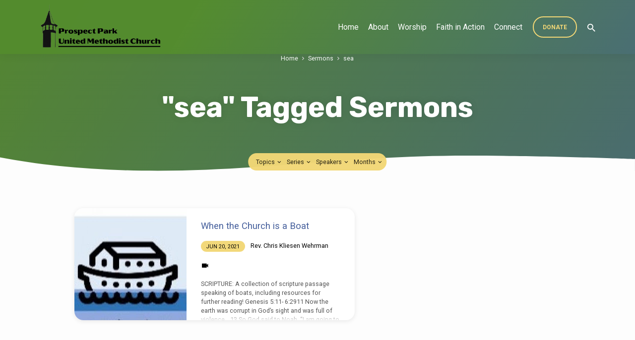

--- FILE ---
content_type: text/html; charset=UTF-8
request_url: https://www.prospectparkchurch.org/sermon-tag/sea/
body_size: 92932
content:
<!DOCTYPE html>
<html class="no-js" lang="en-US">
<head>
<meta charset="UTF-8" />
<meta name="viewport" content="width=device-width, initial-scale=1">
<link rel="profile" href="http://gmpg.org/xfn/11">
<title>sea &#8211; Prospect Park United Methodist Church</title>
<meta name='robots' content='max-image-preview:large' />
<link rel='dns-prefetch' href='//www.prospectparkchurch.org' />
<link rel='dns-prefetch' href='//fonts.googleapis.com' />
<link rel="alternate" type="application/rss+xml" title="Prospect Park United Methodist Church &raquo; Feed" href="https://www.prospectparkchurch.org/feed/" />
<link rel="alternate" type="application/rss+xml" title="Prospect Park United Methodist Church &raquo; Comments Feed" href="https://www.prospectparkchurch.org/comments/feed/" />
<link rel="alternate" type="application/rss+xml" title="Prospect Park United Methodist Church &raquo; sea Sermon Tag Feed" href="https://www.prospectparkchurch.org/sermon-tag/sea/feed/" />
		<!-- This site uses the Google Analytics by MonsterInsights plugin v9.11.1 - Using Analytics tracking - https://www.monsterinsights.com/ -->
							<script src="//www.googletagmanager.com/gtag/js?id=G-PSPLS66YND"  data-cfasync="false" data-wpfc-render="false" type="text/javascript" async></script>
			<script data-cfasync="false" data-wpfc-render="false" type="text/javascript">
				var mi_version = '9.11.1';
				var mi_track_user = true;
				var mi_no_track_reason = '';
								var MonsterInsightsDefaultLocations = {"page_location":"https:\/\/www.prospectparkchurch.org\/sermon-tag\/sea\/"};
								if ( typeof MonsterInsightsPrivacyGuardFilter === 'function' ) {
					var MonsterInsightsLocations = (typeof MonsterInsightsExcludeQuery === 'object') ? MonsterInsightsPrivacyGuardFilter( MonsterInsightsExcludeQuery ) : MonsterInsightsPrivacyGuardFilter( MonsterInsightsDefaultLocations );
				} else {
					var MonsterInsightsLocations = (typeof MonsterInsightsExcludeQuery === 'object') ? MonsterInsightsExcludeQuery : MonsterInsightsDefaultLocations;
				}

								var disableStrs = [
										'ga-disable-G-PSPLS66YND',
									];

				/* Function to detect opted out users */
				function __gtagTrackerIsOptedOut() {
					for (var index = 0; index < disableStrs.length; index++) {
						if (document.cookie.indexOf(disableStrs[index] + '=true') > -1) {
							return true;
						}
					}

					return false;
				}

				/* Disable tracking if the opt-out cookie exists. */
				if (__gtagTrackerIsOptedOut()) {
					for (var index = 0; index < disableStrs.length; index++) {
						window[disableStrs[index]] = true;
					}
				}

				/* Opt-out function */
				function __gtagTrackerOptout() {
					for (var index = 0; index < disableStrs.length; index++) {
						document.cookie = disableStrs[index] + '=true; expires=Thu, 31 Dec 2099 23:59:59 UTC; path=/';
						window[disableStrs[index]] = true;
					}
				}

				if ('undefined' === typeof gaOptout) {
					function gaOptout() {
						__gtagTrackerOptout();
					}
				}
								window.dataLayer = window.dataLayer || [];

				window.MonsterInsightsDualTracker = {
					helpers: {},
					trackers: {},
				};
				if (mi_track_user) {
					function __gtagDataLayer() {
						dataLayer.push(arguments);
					}

					function __gtagTracker(type, name, parameters) {
						if (!parameters) {
							parameters = {};
						}

						if (parameters.send_to) {
							__gtagDataLayer.apply(null, arguments);
							return;
						}

						if (type === 'event') {
														parameters.send_to = monsterinsights_frontend.v4_id;
							var hookName = name;
							if (typeof parameters['event_category'] !== 'undefined') {
								hookName = parameters['event_category'] + ':' + name;
							}

							if (typeof MonsterInsightsDualTracker.trackers[hookName] !== 'undefined') {
								MonsterInsightsDualTracker.trackers[hookName](parameters);
							} else {
								__gtagDataLayer('event', name, parameters);
							}
							
						} else {
							__gtagDataLayer.apply(null, arguments);
						}
					}

					__gtagTracker('js', new Date());
					__gtagTracker('set', {
						'developer_id.dZGIzZG': true,
											});
					if ( MonsterInsightsLocations.page_location ) {
						__gtagTracker('set', MonsterInsightsLocations);
					}
										__gtagTracker('config', 'G-PSPLS66YND', {"forceSSL":"true","link_attribution":"true"} );
										window.gtag = __gtagTracker;										(function () {
						/* https://developers.google.com/analytics/devguides/collection/analyticsjs/ */
						/* ga and __gaTracker compatibility shim. */
						var noopfn = function () {
							return null;
						};
						var newtracker = function () {
							return new Tracker();
						};
						var Tracker = function () {
							return null;
						};
						var p = Tracker.prototype;
						p.get = noopfn;
						p.set = noopfn;
						p.send = function () {
							var args = Array.prototype.slice.call(arguments);
							args.unshift('send');
							__gaTracker.apply(null, args);
						};
						var __gaTracker = function () {
							var len = arguments.length;
							if (len === 0) {
								return;
							}
							var f = arguments[len - 1];
							if (typeof f !== 'object' || f === null || typeof f.hitCallback !== 'function') {
								if ('send' === arguments[0]) {
									var hitConverted, hitObject = false, action;
									if ('event' === arguments[1]) {
										if ('undefined' !== typeof arguments[3]) {
											hitObject = {
												'eventAction': arguments[3],
												'eventCategory': arguments[2],
												'eventLabel': arguments[4],
												'value': arguments[5] ? arguments[5] : 1,
											}
										}
									}
									if ('pageview' === arguments[1]) {
										if ('undefined' !== typeof arguments[2]) {
											hitObject = {
												'eventAction': 'page_view',
												'page_path': arguments[2],
											}
										}
									}
									if (typeof arguments[2] === 'object') {
										hitObject = arguments[2];
									}
									if (typeof arguments[5] === 'object') {
										Object.assign(hitObject, arguments[5]);
									}
									if ('undefined' !== typeof arguments[1].hitType) {
										hitObject = arguments[1];
										if ('pageview' === hitObject.hitType) {
											hitObject.eventAction = 'page_view';
										}
									}
									if (hitObject) {
										action = 'timing' === arguments[1].hitType ? 'timing_complete' : hitObject.eventAction;
										hitConverted = mapArgs(hitObject);
										__gtagTracker('event', action, hitConverted);
									}
								}
								return;
							}

							function mapArgs(args) {
								var arg, hit = {};
								var gaMap = {
									'eventCategory': 'event_category',
									'eventAction': 'event_action',
									'eventLabel': 'event_label',
									'eventValue': 'event_value',
									'nonInteraction': 'non_interaction',
									'timingCategory': 'event_category',
									'timingVar': 'name',
									'timingValue': 'value',
									'timingLabel': 'event_label',
									'page': 'page_path',
									'location': 'page_location',
									'title': 'page_title',
									'referrer' : 'page_referrer',
								};
								for (arg in args) {
																		if (!(!args.hasOwnProperty(arg) || !gaMap.hasOwnProperty(arg))) {
										hit[gaMap[arg]] = args[arg];
									} else {
										hit[arg] = args[arg];
									}
								}
								return hit;
							}

							try {
								f.hitCallback();
							} catch (ex) {
							}
						};
						__gaTracker.create = newtracker;
						__gaTracker.getByName = newtracker;
						__gaTracker.getAll = function () {
							return [];
						};
						__gaTracker.remove = noopfn;
						__gaTracker.loaded = true;
						window['__gaTracker'] = __gaTracker;
					})();
									} else {
										console.log("");
					(function () {
						function __gtagTracker() {
							return null;
						}

						window['__gtagTracker'] = __gtagTracker;
						window['gtag'] = __gtagTracker;
					})();
									}
			</script>
							<!-- / Google Analytics by MonsterInsights -->
		<style id='wp-img-auto-sizes-contain-inline-css' type='text/css'>
img:is([sizes=auto i],[sizes^="auto," i]){contain-intrinsic-size:3000px 1500px}
/*# sourceURL=wp-img-auto-sizes-contain-inline-css */
</style>
<link rel='stylesheet' id='sbi_styles-css' href='https://www.prospectparkchurch.org/wp-content/plugins/instagram-feed/css/sbi-styles.min.css?ver=6.10.0' type='text/css' media='all' />
<style id='wp-emoji-styles-inline-css' type='text/css'>

	img.wp-smiley, img.emoji {
		display: inline !important;
		border: none !important;
		box-shadow: none !important;
		height: 1em !important;
		width: 1em !important;
		margin: 0 0.07em !important;
		vertical-align: -0.1em !important;
		background: none !important;
		padding: 0 !important;
	}
/*# sourceURL=wp-emoji-styles-inline-css */
</style>
<link rel='stylesheet' id='wp-block-library-css' href='https://www.prospectparkchurch.org/wp-includes/css/dist/block-library/style.min.css?ver=6.9' type='text/css' media='all' />
<style id='wp-block-heading-inline-css' type='text/css'>
h1:where(.wp-block-heading).has-background,h2:where(.wp-block-heading).has-background,h3:where(.wp-block-heading).has-background,h4:where(.wp-block-heading).has-background,h5:where(.wp-block-heading).has-background,h6:where(.wp-block-heading).has-background{padding:1.25em 2.375em}h1.has-text-align-left[style*=writing-mode]:where([style*=vertical-lr]),h1.has-text-align-right[style*=writing-mode]:where([style*=vertical-rl]),h2.has-text-align-left[style*=writing-mode]:where([style*=vertical-lr]),h2.has-text-align-right[style*=writing-mode]:where([style*=vertical-rl]),h3.has-text-align-left[style*=writing-mode]:where([style*=vertical-lr]),h3.has-text-align-right[style*=writing-mode]:where([style*=vertical-rl]),h4.has-text-align-left[style*=writing-mode]:where([style*=vertical-lr]),h4.has-text-align-right[style*=writing-mode]:where([style*=vertical-rl]),h5.has-text-align-left[style*=writing-mode]:where([style*=vertical-lr]),h5.has-text-align-right[style*=writing-mode]:where([style*=vertical-rl]),h6.has-text-align-left[style*=writing-mode]:where([style*=vertical-lr]),h6.has-text-align-right[style*=writing-mode]:where([style*=vertical-rl]){rotate:180deg}
/*# sourceURL=https://www.prospectparkchurch.org/wp-includes/blocks/heading/style.min.css */
</style>
<style id='wp-block-paragraph-inline-css' type='text/css'>
.is-small-text{font-size:.875em}.is-regular-text{font-size:1em}.is-large-text{font-size:2.25em}.is-larger-text{font-size:3em}.has-drop-cap:not(:focus):first-letter{float:left;font-size:8.4em;font-style:normal;font-weight:100;line-height:.68;margin:.05em .1em 0 0;text-transform:uppercase}body.rtl .has-drop-cap:not(:focus):first-letter{float:none;margin-left:.1em}p.has-drop-cap.has-background{overflow:hidden}:root :where(p.has-background){padding:1.25em 2.375em}:where(p.has-text-color:not(.has-link-color)) a{color:inherit}p.has-text-align-left[style*="writing-mode:vertical-lr"],p.has-text-align-right[style*="writing-mode:vertical-rl"]{rotate:180deg}
/*# sourceURL=https://www.prospectparkchurch.org/wp-includes/blocks/paragraph/style.min.css */
</style>
<style id='global-styles-inline-css' type='text/css'>
:root{--wp--preset--aspect-ratio--square: 1;--wp--preset--aspect-ratio--4-3: 4/3;--wp--preset--aspect-ratio--3-4: 3/4;--wp--preset--aspect-ratio--3-2: 3/2;--wp--preset--aspect-ratio--2-3: 2/3;--wp--preset--aspect-ratio--16-9: 16/9;--wp--preset--aspect-ratio--9-16: 9/16;--wp--preset--color--black: #000000;--wp--preset--color--cyan-bluish-gray: #abb8c3;--wp--preset--color--white: #fff;--wp--preset--color--pale-pink: #f78da7;--wp--preset--color--vivid-red: #cf2e2e;--wp--preset--color--luminous-vivid-orange: #ff6900;--wp--preset--color--luminous-vivid-amber: #fcb900;--wp--preset--color--light-green-cyan: #7bdcb5;--wp--preset--color--vivid-green-cyan: #00d084;--wp--preset--color--pale-cyan-blue: #8ed1fc;--wp--preset--color--vivid-cyan-blue: #0693e3;--wp--preset--color--vivid-purple: #9b51e0;--wp--preset--color--main: #548c2e;--wp--preset--color--accent: #445e9b;--wp--preset--color--highlight: #f2d776;--wp--preset--color--dark: #000;--wp--preset--color--light: #777;--wp--preset--color--light-bg: #f5f5f5;--wp--preset--gradient--vivid-cyan-blue-to-vivid-purple: linear-gradient(135deg,rgb(6,147,227) 0%,rgb(155,81,224) 100%);--wp--preset--gradient--light-green-cyan-to-vivid-green-cyan: linear-gradient(135deg,rgb(122,220,180) 0%,rgb(0,208,130) 100%);--wp--preset--gradient--luminous-vivid-amber-to-luminous-vivid-orange: linear-gradient(135deg,rgb(252,185,0) 0%,rgb(255,105,0) 100%);--wp--preset--gradient--luminous-vivid-orange-to-vivid-red: linear-gradient(135deg,rgb(255,105,0) 0%,rgb(207,46,46) 100%);--wp--preset--gradient--very-light-gray-to-cyan-bluish-gray: linear-gradient(135deg,rgb(238,238,238) 0%,rgb(169,184,195) 100%);--wp--preset--gradient--cool-to-warm-spectrum: linear-gradient(135deg,rgb(74,234,220) 0%,rgb(151,120,209) 20%,rgb(207,42,186) 40%,rgb(238,44,130) 60%,rgb(251,105,98) 80%,rgb(254,248,76) 100%);--wp--preset--gradient--blush-light-purple: linear-gradient(135deg,rgb(255,206,236) 0%,rgb(152,150,240) 100%);--wp--preset--gradient--blush-bordeaux: linear-gradient(135deg,rgb(254,205,165) 0%,rgb(254,45,45) 50%,rgb(107,0,62) 100%);--wp--preset--gradient--luminous-dusk: linear-gradient(135deg,rgb(255,203,112) 0%,rgb(199,81,192) 50%,rgb(65,88,208) 100%);--wp--preset--gradient--pale-ocean: linear-gradient(135deg,rgb(255,245,203) 0%,rgb(182,227,212) 50%,rgb(51,167,181) 100%);--wp--preset--gradient--electric-grass: linear-gradient(135deg,rgb(202,248,128) 0%,rgb(113,206,126) 100%);--wp--preset--gradient--midnight: linear-gradient(135deg,rgb(2,3,129) 0%,rgb(40,116,252) 100%);--wp--preset--font-size--small: 13px;--wp--preset--font-size--medium: 20px;--wp--preset--font-size--large: 36px;--wp--preset--font-size--x-large: 42px;--wp--preset--spacing--20: 0.44rem;--wp--preset--spacing--30: 0.67rem;--wp--preset--spacing--40: 1rem;--wp--preset--spacing--50: 1.5rem;--wp--preset--spacing--60: 2.25rem;--wp--preset--spacing--70: 3.38rem;--wp--preset--spacing--80: 5.06rem;--wp--preset--shadow--natural: 6px 6px 9px rgba(0, 0, 0, 0.2);--wp--preset--shadow--deep: 12px 12px 50px rgba(0, 0, 0, 0.4);--wp--preset--shadow--sharp: 6px 6px 0px rgba(0, 0, 0, 0.2);--wp--preset--shadow--outlined: 6px 6px 0px -3px rgb(255, 255, 255), 6px 6px rgb(0, 0, 0);--wp--preset--shadow--crisp: 6px 6px 0px rgb(0, 0, 0);}:where(.is-layout-flex){gap: 0.5em;}:where(.is-layout-grid){gap: 0.5em;}body .is-layout-flex{display: flex;}.is-layout-flex{flex-wrap: wrap;align-items: center;}.is-layout-flex > :is(*, div){margin: 0;}body .is-layout-grid{display: grid;}.is-layout-grid > :is(*, div){margin: 0;}:where(.wp-block-columns.is-layout-flex){gap: 2em;}:where(.wp-block-columns.is-layout-grid){gap: 2em;}:where(.wp-block-post-template.is-layout-flex){gap: 1.25em;}:where(.wp-block-post-template.is-layout-grid){gap: 1.25em;}.has-black-color{color: var(--wp--preset--color--black) !important;}.has-cyan-bluish-gray-color{color: var(--wp--preset--color--cyan-bluish-gray) !important;}.has-white-color{color: var(--wp--preset--color--white) !important;}.has-pale-pink-color{color: var(--wp--preset--color--pale-pink) !important;}.has-vivid-red-color{color: var(--wp--preset--color--vivid-red) !important;}.has-luminous-vivid-orange-color{color: var(--wp--preset--color--luminous-vivid-orange) !important;}.has-luminous-vivid-amber-color{color: var(--wp--preset--color--luminous-vivid-amber) !important;}.has-light-green-cyan-color{color: var(--wp--preset--color--light-green-cyan) !important;}.has-vivid-green-cyan-color{color: var(--wp--preset--color--vivid-green-cyan) !important;}.has-pale-cyan-blue-color{color: var(--wp--preset--color--pale-cyan-blue) !important;}.has-vivid-cyan-blue-color{color: var(--wp--preset--color--vivid-cyan-blue) !important;}.has-vivid-purple-color{color: var(--wp--preset--color--vivid-purple) !important;}.has-black-background-color{background-color: var(--wp--preset--color--black) !important;}.has-cyan-bluish-gray-background-color{background-color: var(--wp--preset--color--cyan-bluish-gray) !important;}.has-white-background-color{background-color: var(--wp--preset--color--white) !important;}.has-pale-pink-background-color{background-color: var(--wp--preset--color--pale-pink) !important;}.has-vivid-red-background-color{background-color: var(--wp--preset--color--vivid-red) !important;}.has-luminous-vivid-orange-background-color{background-color: var(--wp--preset--color--luminous-vivid-orange) !important;}.has-luminous-vivid-amber-background-color{background-color: var(--wp--preset--color--luminous-vivid-amber) !important;}.has-light-green-cyan-background-color{background-color: var(--wp--preset--color--light-green-cyan) !important;}.has-vivid-green-cyan-background-color{background-color: var(--wp--preset--color--vivid-green-cyan) !important;}.has-pale-cyan-blue-background-color{background-color: var(--wp--preset--color--pale-cyan-blue) !important;}.has-vivid-cyan-blue-background-color{background-color: var(--wp--preset--color--vivid-cyan-blue) !important;}.has-vivid-purple-background-color{background-color: var(--wp--preset--color--vivid-purple) !important;}.has-black-border-color{border-color: var(--wp--preset--color--black) !important;}.has-cyan-bluish-gray-border-color{border-color: var(--wp--preset--color--cyan-bluish-gray) !important;}.has-white-border-color{border-color: var(--wp--preset--color--white) !important;}.has-pale-pink-border-color{border-color: var(--wp--preset--color--pale-pink) !important;}.has-vivid-red-border-color{border-color: var(--wp--preset--color--vivid-red) !important;}.has-luminous-vivid-orange-border-color{border-color: var(--wp--preset--color--luminous-vivid-orange) !important;}.has-luminous-vivid-amber-border-color{border-color: var(--wp--preset--color--luminous-vivid-amber) !important;}.has-light-green-cyan-border-color{border-color: var(--wp--preset--color--light-green-cyan) !important;}.has-vivid-green-cyan-border-color{border-color: var(--wp--preset--color--vivid-green-cyan) !important;}.has-pale-cyan-blue-border-color{border-color: var(--wp--preset--color--pale-cyan-blue) !important;}.has-vivid-cyan-blue-border-color{border-color: var(--wp--preset--color--vivid-cyan-blue) !important;}.has-vivid-purple-border-color{border-color: var(--wp--preset--color--vivid-purple) !important;}.has-vivid-cyan-blue-to-vivid-purple-gradient-background{background: var(--wp--preset--gradient--vivid-cyan-blue-to-vivid-purple) !important;}.has-light-green-cyan-to-vivid-green-cyan-gradient-background{background: var(--wp--preset--gradient--light-green-cyan-to-vivid-green-cyan) !important;}.has-luminous-vivid-amber-to-luminous-vivid-orange-gradient-background{background: var(--wp--preset--gradient--luminous-vivid-amber-to-luminous-vivid-orange) !important;}.has-luminous-vivid-orange-to-vivid-red-gradient-background{background: var(--wp--preset--gradient--luminous-vivid-orange-to-vivid-red) !important;}.has-very-light-gray-to-cyan-bluish-gray-gradient-background{background: var(--wp--preset--gradient--very-light-gray-to-cyan-bluish-gray) !important;}.has-cool-to-warm-spectrum-gradient-background{background: var(--wp--preset--gradient--cool-to-warm-spectrum) !important;}.has-blush-light-purple-gradient-background{background: var(--wp--preset--gradient--blush-light-purple) !important;}.has-blush-bordeaux-gradient-background{background: var(--wp--preset--gradient--blush-bordeaux) !important;}.has-luminous-dusk-gradient-background{background: var(--wp--preset--gradient--luminous-dusk) !important;}.has-pale-ocean-gradient-background{background: var(--wp--preset--gradient--pale-ocean) !important;}.has-electric-grass-gradient-background{background: var(--wp--preset--gradient--electric-grass) !important;}.has-midnight-gradient-background{background: var(--wp--preset--gradient--midnight) !important;}.has-small-font-size{font-size: var(--wp--preset--font-size--small) !important;}.has-medium-font-size{font-size: var(--wp--preset--font-size--medium) !important;}.has-large-font-size{font-size: var(--wp--preset--font-size--large) !important;}.has-x-large-font-size{font-size: var(--wp--preset--font-size--x-large) !important;}
/*# sourceURL=global-styles-inline-css */
</style>

<style id='classic-theme-styles-inline-css' type='text/css'>
/*! This file is auto-generated */
.wp-block-button__link{color:#fff;background-color:#32373c;border-radius:9999px;box-shadow:none;text-decoration:none;padding:calc(.667em + 2px) calc(1.333em + 2px);font-size:1.125em}.wp-block-file__button{background:#32373c;color:#fff;text-decoration:none}
/*# sourceURL=/wp-includes/css/classic-themes.min.css */
</style>
<link rel='stylesheet' id='awsm-ead-public-css' href='https://www.prospectparkchurch.org/wp-content/plugins/embed-any-document/css/embed-public.min.css?ver=2.7.8' type='text/css' media='all' />
<link rel='stylesheet' id='shop-page-wp-grid-css' href='https://www.prospectparkchurch.org/wp-content/plugins/shop-page-wp/includes/../assets/css/shop-page-wp-grid.css?ver=1.3.2' type='text/css' media='all' />
<link rel='stylesheet' id='shop-page-wp-base-styles-css' href='https://www.prospectparkchurch.org/wp-content/plugins/shop-page-wp/includes/../assets/css/shop-page-wp-base-styles.css?ver=1.3.2' type='text/css' media='all' />
<link rel='stylesheet' id='jubilee-google-fonts-css' href='//fonts.googleapis.com/css?family=Rubik:300,400,700,300italic,400italic,700italic%7CRoboto:300,400,700,300italic,400italic,700italic' type='text/css' media='all' />
<link rel='stylesheet' id='materialdesignicons-css' href='https://www.prospectparkchurch.org/wp-content/themes/jubilee/css/materialdesignicons.min.css?ver=1.7.1' type='text/css' media='all' />
<link rel='stylesheet' id='jubilee-style-css' href='https://www.prospectparkchurch.org/wp-content/themes/jubilee/style.css?ver=1.7.1' type='text/css' media='all' />
<script type="text/javascript" src="https://www.prospectparkchurch.org/wp-includes/js/jquery/jquery.min.js?ver=3.7.1" id="jquery-core-js"></script>
<script type="text/javascript" src="https://www.prospectparkchurch.org/wp-includes/js/jquery/jquery-migrate.min.js?ver=3.4.1" id="jquery-migrate-js"></script>
<script type="text/javascript" id="ctfw-ie-unsupported-js-extra">
/* <![CDATA[ */
var ctfw_ie_unsupported = {"default_version":"7","min_version":"5","max_version":"9","version":"7","message":"You are using an outdated version of Internet Explorer. Please upgrade your browser to use this site.","redirect_url":"https://browsehappy.com/"};
//# sourceURL=ctfw-ie-unsupported-js-extra
/* ]]> */
</script>
<script type="text/javascript" src="https://www.prospectparkchurch.org/wp-content/themes/jubilee/framework/js/ie-unsupported.js?ver=1.7.1" id="ctfw-ie-unsupported-js"></script>
<script type="text/javascript" src="https://www.prospectparkchurch.org/wp-content/plugins/google-analytics-for-wordpress/assets/js/frontend-gtag.min.js?ver=9.11.1" id="monsterinsights-frontend-script-js" async="async" data-wp-strategy="async"></script>
<script data-cfasync="false" data-wpfc-render="false" type="text/javascript" id='monsterinsights-frontend-script-js-extra'>/* <![CDATA[ */
var monsterinsights_frontend = {"js_events_tracking":"true","download_extensions":"doc,pdf,ppt,zip,xls,docx,pptx,xlsx","inbound_paths":"[{\"path\":\"\\\/go\\\/\",\"label\":\"affiliate\"},{\"path\":\"\\\/recommend\\\/\",\"label\":\"affiliate\"}]","home_url":"https:\/\/www.prospectparkchurch.org","hash_tracking":"false","v4_id":"G-PSPLS66YND"};/* ]]> */
</script>
<script type="text/javascript" src="https://www.prospectparkchurch.org/wp-content/themes/jubilee/framework/js/jquery.fitvids.js?ver=1.7.1" id="fitvids-js"></script>
<script type="text/javascript" id="ctfw-responsive-embeds-js-extra">
/* <![CDATA[ */
var ctfw_responsive_embeds = {"wp_responsive_embeds":"1"};
//# sourceURL=ctfw-responsive-embeds-js-extra
/* ]]> */
</script>
<script type="text/javascript" src="https://www.prospectparkchurch.org/wp-content/themes/jubilee/framework/js/responsive-embeds.js?ver=1.7.1" id="ctfw-responsive-embeds-js"></script>
<script type="text/javascript" src="https://www.prospectparkchurch.org/wp-content/themes/jubilee/js/lib/superfish.modified.js?ver=1.7.1" id="superfish-js"></script>
<script type="text/javascript" src="https://www.prospectparkchurch.org/wp-content/themes/jubilee/js/lib/supersubs.js?ver=1.7.1" id="supersubs-js"></script>
<script type="text/javascript" src="https://www.prospectparkchurch.org/wp-content/themes/jubilee/js/lib/jquery.meanmenu.modified.js?ver=1.7.1" id="jquery-meanmenu-js"></script>
<script type="text/javascript" src="https://www.prospectparkchurch.org/wp-content/themes/jubilee/js/lib/js.cookie.min.js?ver=1.7.1" id="js-cookie-js"></script>
<script type="text/javascript" src="https://www.prospectparkchurch.org/wp-content/themes/jubilee/js/lib/jquery.waitforimages.min.js?ver=1.7.1" id="jquery-waitforimages-js"></script>
<script type="text/javascript" src="https://www.prospectparkchurch.org/wp-content/themes/jubilee/js/lib/jquery.dropdown.min.js?ver=1.7.1" id="jquery-dropdown-js"></script>
<script type="text/javascript" src="https://www.prospectparkchurch.org/wp-content/themes/jubilee/js/lib/jquery.matchHeight-min.js?ver=1.7.1" id="jquery-matchHeight-js"></script>
<script type="text/javascript" id="jubilee-main-js-extra">
/* <![CDATA[ */
var jubilee_main = {"site_path":"/","home_url":"https://www.prospectparkchurch.org","theme_url":"https://www.prospectparkchurch.org/wp-content/themes/jubilee","is_ssl":"1","mobile_menu_close":"jubilee-icon jubilee-icon-mobile-menu-close mdi mdi-close","main_color":"#548c2e","accent_color":"#445e9b","shapes":"organic","scroll_animations":"","comment_name_required":"","comment_email_required":"","comment_name_error_required":"Required","comment_email_error_required":"Required","comment_email_error_invalid":"Invalid Email","comment_url_error_invalid":"Invalid URL","comment_message_error_required":"Comment Required"};
//# sourceURL=jubilee-main-js-extra
/* ]]> */
</script>
<script type="text/javascript" src="https://www.prospectparkchurch.org/wp-content/themes/jubilee/js/main.js?ver=1.7.1" id="jubilee-main-js"></script>
<link rel="https://api.w.org/" href="https://www.prospectparkchurch.org/wp-json/" /><link rel="alternate" title="JSON" type="application/json" href="https://www.prospectparkchurch.org/wp-json/wp/v2/ctc_sermon_tag/304" /><link rel="EditURI" type="application/rsd+xml" title="RSD" href="https://www.prospectparkchurch.org/xmlrpc.php?rsd" />
<meta name="generator" content="WordPress 6.9" />

<style type="text/css">.has-main-background-color,p.has-main-background-color { background-color: #548c2e; }.has-main-color,p.has-main-color { color: #548c2e; }.has-accent-background-color,p.has-accent-background-color { background-color: #445e9b; }.has-accent-color,p.has-accent-color { color: #445e9b; }.has-highlight-background-color,p.has-highlight-background-color { background-color: #f2d776; }.has-highlight-color,p.has-highlight-color { color: #f2d776; }.has-dark-background-color,p.has-dark-background-color { background-color: #000; }.has-dark-color,p.has-dark-color { color: #000; }.has-light-background-color,p.has-light-background-color { background-color: #777; }.has-light-color,p.has-light-color { color: #777; }.has-light-bg-background-color,p.has-light-bg-background-color { background-color: #f5f5f5; }.has-light-bg-color,p.has-light-bg-color { color: #f5f5f5; }.has-white-background-color,p.has-white-background-color { background-color: #fff; }.has-white-color,p.has-white-color { color: #fff; }</style>

<style type="text/css">
#jubilee-logo-text {
	font-family: 'Rubik', Arial, Helvetica, sans-serif;
}

.jubilee-entry-content h1, .jubilee-entry-content h2, .jubilee-entry-content h3, .jubilee-entry-content h4, .jubilee-entry-content h5, .jubilee-entry-content h6, .jubilee-entry-content .jubilee-h1, .jubilee-entry-content .jubilee-h2, .jubilee-entry-content .jubilee-h3, .jubilee-entry-content .jubilee-h4, .jubilee-entry-content .jubilee-h5, .jubilee-entry-content .jubilee-h6, .mce-content-body h1, .mce-content-body h2, .mce-content-body h3, .mce-content-body h4, .mce-content-body h5, .mce-content-body h6, .textwidget h1, .textwidget h2, .textwidget h3, .textwidget h4, .textwidget h5, .textwidget h6, .jubilee-custom-section-content h1, .jubilee-custom-section-content h2, #jubilee-banner-title div, .jubilee-widget-title, .jubilee-caption-image-title, #jubilee-comments-title, #reply-title, .jubilee-nav-block-title, .has-drop-cap:not(:focus):first-letter, #jubilee-map-section-address {
	font-family: 'Rubik', Arial, Helvetica, sans-serif;
}

#jubilee-header-menu-content, .mean-container .mean-nav, #jubilee-header-archives, .jq-dropdown, #jubilee-footer-menu, .jubilee-button, .jubilee-buttons-list a, .jubilee-menu-button > a, input[type=submit], .widget_tag_cloud a, .wp-block-file .wp-block-file__button {
	font-family: 'Roboto', Arial, Helvetica, sans-serif;
}

body, #cancel-comment-reply-link, .jubilee-entry-short-meta a:not(.jubilee-icon), .jubilee-entry-content-short a, .ctfw-breadcrumbs, .jubilee-caption-image-description, .jubilee-entry-full-meta-second-line, #jubilee-header-archives-section-name, .jubilee-comment-title span, #jubilee-calendar-title-category, #jubilee-header-search-mobile input[type=text], .jubilee-entry-full-content .jubilee-sermon-index-list li li a:not(.jubilee-icon), pre.wp-block-verse, .jubilee-entry-short-title a {
	font-family: 'Roboto', Arial, Helvetica, sans-serif;
}

.jubilee-calendar-table-top, .jubilee-calendar-table-header-row, .jubilee-button:not(.jubilee-button-secondary), .jubilee-buttons-list a:not(.jubilee-button-secondary), input[type=submit]:not(.jubilee-button-secondary), .jubilee-nav-left-right a, .wp-block-file .wp-block-file__button {
	background: #548c2e;
}

.jubilee-color-main-bg, #jubilee-header-top-bg, .page-template-homepage #jubilee-header-top-bg, .tooltipster-sidetip.jubilee-tooltipster .tooltipster-box, .has-main-background-color, p.has-main-background-color {
	background: rgba(84, 140, 46, 0.97);
	background: linear-gradient( 120deg, rgba(84, 140, 46, 0.97) 30%, rgba(68, 94, 155, 0.97) 140%);
}

.jubilee-color-main-bg-alt {
	background: rgba(84, 140, 46, 0.97);
	background: linear-gradient( 120deg, rgba(84, 140, 46, 0.97) 0%, rgba(68, 94, 155, 0.97) 160%);
}

.jubilee-button.jubilee-button-secondary:hover, .jubilee-buttons-list a.jubilee-button-secondary:hover, .widget_tag_cloud a:hover {
	border-color: #548c2e !important;
}

#jubilee-header-top.jubilee-header-has-line {
	border-color: rgba(84, 140, 46, 0.97);
}

.jubilee-entry-content a:hover:not(.jubilee-button):not(.wp-block-file__button), .jubilee-entry-compact-right a:hover, .jubilee-entry-full-meta a:hover, a:hover, #jubilee-map-section-list a:hover, .jubilee-entry-full-meta a:hover, .jubilee-entry-full-content .jubilee-entry-short-meta a:hover, .jubilee-entry-full-meta > li a.mdi:hover, #respond a:hover, .mean-container .mean-nav ul li a.mean-expand, .has-main-color, p.has-main-color, .jubilee-button.jubilee-button-secondary:hover, .jubilee-buttons-list a.jubilee-button-secondary:hover, .widget_tag_cloud a:hover {
	color: #548c2e !important;
}

a, p.has-text-color:not(.has-background) a, #jubilee-map-section-marker .jubilee-icon, #jubilee-calendar-remove-category a:hover, #jubilee-calendar-header-right a, .widget_search .jubilee-search-button:hover {
	color: #445e9b;
}

.jubilee-button.jubilee-button-secondary, .jubilee-buttons-list a.jubilee-button-secondary, .widget_tag_cloud a, .has-accent-color, p.has-accent-color, .has-background.has-light-background-color:not(.has-text-color) a {
	color: #445e9b !important;
}

.jubilee-button.jubilee-button-secondary, .jubilee-buttons-list a.jubilee-button-secondary, .widget_tag_cloud a, input:focus, textarea:focus {
	border-color: #445e9b;
}

.has-accent-background-color, p.has-accent-background-color, .jubilee-button:not(.jubilee-button-secondary):hover, .jubilee-buttons-list a:not(.jubilee-button-secondary):hover, input[type=submit]:not(.jubilee-button-secondary):hover, .jubilee-nav-left-right a:not(.jubilee-button-secondary):hover, .wp-block-file .wp-block-file__button:not(.jubilee-button-secondary):hover {
	background-color: #445e9b;
}

.jubilee-color-accent-bg, #jubilee-sticky-inner, .sf-menu ul, .mean-container .mean-nav, .jq-dropdown .jq-dropdown-menu, .jq-dropdown .jq-dropdown-panel {
	background: rgba(68, 94, 155, 0.97);
	background: linear-gradient( 120deg, rgba(68, 94, 155, 0.97) -20%, rgba(84, 140, 46, 0.97) 120%);
}

#jubilee-header-menu-content > li.jubilee-menu-button > a, .jubilee-sticky-item-title:hover {
	color: #f2d776;
}

#jubilee-header-menu-content > li:hover > a, .mean-container .mean-nav ul li a:not(.mean-expand):hover, #jubilee-header-search a:hover, #jubilee-footer-menu a:hover, #jubilee-footer-notice a:hover, #jubilee-sticky-content-custom-content a:hover, #jubilee-header-menu-content ul > li:hover > a, #jubilee-header-menu-content ul ul li:hover > a, #jubilee-header-menu-content ul ul li.sfHover > a, #jubilee-header-menu-content ul ul li a:focus, #jubilee-header-menu-content ul ul li a:hover, #jubilee-header-menu-content ul ul li a:active, #jubilee-dropdown-container a:hover, .jq-dropdown .jq-dropdown-menu a:hover, .jq-dropdown .jq-dropdown-panel a:hover {
	color: #f2d776 !important;
}

.jubilee-entry-compact-image time, .jubilee-entry-compact-date time, .jubilee-entry-short-label, .jubilee-colored-section-label, .jubilee-comment-meta time, .jubilee-entry-full-meta > li.jubilee-entry-full-date .jubilee-event-date-label, .jubilee-entry-full-meta > li.jubilee-entry-full-meta-bold, .jubilee-sticky-item-date, #jubilee-map-section-date .jubilee-map-section-item-text, .jubilee-calendar-table-day-today .jubilee-calendar-table-day-heading, #jubilee-header-archives, .jubilee-calendar-table-day-today-bg {
	background: rgba(242, 215, 118, 0.97);
}

body:not(.jubilee-no-mark) mark {
	background: transparent;
	background: linear-gradient( 180deg, transparent 55%, #f2d776 40% );
}

.jubilee-menu-button > a {
	border-color: #f2d776 !important;
}

</style>
<script type="text/javascript">

jQuery( 'html' )
 	.removeClass( 'no-js' )
 	.addClass( 'js' );

</script>
<link rel="icon" href="https://www.prospectparkchurch.org/wp-content/uploads/2016/05/cropped-tower_trans-145x300-32x32.png" sizes="32x32" />
<link rel="icon" href="https://www.prospectparkchurch.org/wp-content/uploads/2016/05/cropped-tower_trans-145x300-192x192.png" sizes="192x192" />
<link rel="apple-touch-icon" href="https://www.prospectparkchurch.org/wp-content/uploads/2016/05/cropped-tower_trans-145x300-180x180.png" />
<meta name="msapplication-TileImage" content="https://www.prospectparkchurch.org/wp-content/uploads/2016/05/cropped-tower_trans-145x300-270x270.png" />
		<style type="text/css" id="wp-custom-css">
			#jubilee-logo-image {
  position: relative;
  max-width: 500px;
}
#jubilee-logo-image img {
  max-height: 120px;
  height: auto;
  width: auto;		</style>
		</head>
<body class="archive tax-ctc_sermon_tag term-sea term-304 wp-embed-responsive wp-theme-jubilee ctfw-has-loop-multiple jubilee-logo-font-rubik jubilee-heading-font-rubik jubilee-nav-font-roboto jubilee-body-font-roboto jubilee-has-logo-image jubilee-no-uppercase jubilee-shapes-organic jubilee-no-scroll-animations jubilee-single-no-map jubilee-content-width-980">

<header id="jubilee-header">

	
<div id="jubilee-header-top" class="jubilee-header-has-search">

	<div>

		<div id="jubilee-header-top-bg">

			<svg class="jubilee-top-shape jubilee-shape-organic jubilee-show-shape" xmlns="http://www.w3.org/2000/svg" viewBox="0 0 1350.28 68.4" preserveAspectRatio="none">
				<path d="M0,7.62c92.23,36,202.27,57.47,335.08,57.47C557.82,65.09,748,0,1001.13,0c168.79,0,349.1,47,349.1,47V68.36H0"/>
			</svg>

			<svg class="jubilee-top-shape jubilee-shape-angled" xmlns="http://www.w3.org/2000/svg" viewBox="0 0 100 100" preserveAspectRatio="none">
				<polygon points="0,100 100,0 100,100"/>
			</svg>

		</div>

		<div id="jubilee-header-top-container" class="jubilee-centered-large">

			<div id="jubilee-header-top-inner">

				
<div id="jubilee-logo">

	<div id="jubilee-logo-content">

		
			
			<div id="jubilee-logo-image">

				<a href="https://www.prospectparkchurch.org/" style="max-width:140px;max-height:60px">

					<img src="https://www.prospectparkchurch.org/wp-content/uploads/2023/03/Horizontal-Logo-1-Edited.png" alt="Prospect Park United Methodist Church" id="jubilee-logo-regular" width="140" height="60">

					
				</a>

			</div>

		
	</div>

</div>

				<nav id="jubilee-header-menu">

					<div id="jubilee-header-menu-inner">

						<ul id="jubilee-header-menu-content" class="sf-menu"><li id="menu-item-1866" class="menu-item menu-item-type-post_type menu-item-object-page menu-item-home menu-item-1866"><a href="https://www.prospectparkchurch.org/">Home</a></li>
<li id="menu-item-5991" class="menu-item menu-item-type-custom menu-item-object-custom menu-item-has-children menu-item-5991"><a>About</a>
<ul class="sub-menu">
	<li id="menu-item-5990" class="menu-item menu-item-type-post_type menu-item-object-page menu-item-5990"><a href="https://www.prospectparkchurch.org/our-values/">Our Values</a></li>
	<li id="menu-item-1797" class="menu-item menu-item-type-post_type menu-item-object-page menu-item-has-children menu-item-1797"><a href="https://www.prospectparkchurch.org/history/">History</a>
	<ul class="sub-menu">
		<li id="menu-item-2792" class="menu-item menu-item-type-post_type menu-item-object-page menu-item-2792"><a href="https://www.prospectparkchurch.org/we-are-rainbow-people/">We Are Rainbow People</a></li>
	</ul>
</li>
	<li id="menu-item-6002" class="menu-item menu-item-type-post_type menu-item-object-page menu-item-has-children menu-item-6002"><a href="https://www.prospectparkchurch.org/ministries/">Ministries</a>
	<ul class="sub-menu">
		<li id="menu-item-7724" class="menu-item menu-item-type-post_type menu-item-object-page menu-item-7724"><a href="https://www.prospectparkchurch.org/ministries/worship-music/">Worship &amp; Music</a></li>
		<li id="menu-item-7725" class="menu-item menu-item-type-post_type menu-item-object-page menu-item-7725"><a href="https://www.prospectparkchurch.org/ministries/choir/">Choir</a></li>
		<li id="menu-item-7746" class="menu-item menu-item-type-post_type menu-item-object-page menu-item-7746"><a href="https://www.prospectparkchurch.org/ministries/childrens-ministry/">Children’s Ministry</a></li>
		<li id="menu-item-7726" class="menu-item menu-item-type-post_type menu-item-object-page menu-item-7726"><a href="https://www.prospectparkchurch.org/ministries/care-team/">Congregational Care</a></li>
		<li id="menu-item-7727" class="menu-item menu-item-type-post_type menu-item-object-page menu-item-7727"><a href="https://www.prospectparkchurch.org/ministries/operations/">Operations</a></li>
	</ul>
</li>
	<li id="menu-item-1790" class="menu-item menu-item-type-post_type menu-item-object-page menu-item-1790"><a href="https://www.prospectparkchurch.org/get-connected/staff/">Staff</a></li>
	<li id="menu-item-5999" class="menu-item menu-item-type-post_type menu-item-object-page menu-item-5999"><a href="https://www.prospectparkchurch.org/covid-response/">COVID Response</a></li>
</ul>
</li>
<li id="menu-item-6005" class="menu-item menu-item-type-custom menu-item-object-custom menu-item-has-children menu-item-6005"><a>Worship</a>
<ul class="sub-menu">
	<li id="menu-item-6011" class="menu-item menu-item-type-post_type menu-item-object-page menu-item-6011"><a href="https://www.prospectparkchurch.org/what-to-expect/">What to Expect</a></li>
	<li id="menu-item-2441" class="menu-item menu-item-type-post_type_archive menu-item-object-ctc_sermon menu-item-2441"><a href="https://www.prospectparkchurch.org/sermons/">Sermons</a></li>
</ul>
</li>
<li id="menu-item-6004" class="menu-item menu-item-type-custom menu-item-object-custom menu-item-has-children menu-item-6004"><a>Faith in Action</a>
<ul class="sub-menu">
	<li id="menu-item-6758" class="menu-item menu-item-type-post_type menu-item-object-page menu-item-6758"><a href="https://www.prospectparkchurch.org/community-meals/">Community Meals</a></li>
	<li id="menu-item-3173" class="menu-item menu-item-type-post_type menu-item-object-page menu-item-3173"><a href="https://www.prospectparkchurch.org/calendar-events/community-concert-series/">Community Concert Series</a></li>
	<li id="menu-item-8049" class="menu-item menu-item-type-post_type menu-item-object-page menu-item-8049"><a href="https://www.prospectparkchurch.org/immigrant-refugee-resources/">Immigrant &amp; Refugee Resources</a></li>
	<li id="menu-item-2724" class="menu-item menu-item-type-post_type menu-item-object-page menu-item-2724"><a href="https://www.prospectparkchurch.org/racial-justice-resources/">Racial Justice Resources</a></li>
	<li id="menu-item-6038" class="menu-item menu-item-type-post_type menu-item-object-page menu-item-6038"><a href="https://www.prospectparkchurch.org/faith-in-action/community-resources/">Community Partners</a></li>
	<li id="menu-item-3707" class="menu-item menu-item-type-post_type menu-item-object-page menu-item-3707"><a href="https://www.prospectparkchurch.org/a-virtual-christmas-carol/">A Virtual Christmas Carol</a></li>
</ul>
</li>
<li id="menu-item-6003" class="menu-item menu-item-type-custom menu-item-object-custom menu-item-has-children menu-item-6003"><a>Connect</a>
<ul class="sub-menu">
	<li id="menu-item-2453" class="menu-item menu-item-type-post_type menu-item-object-page menu-item-2453"><a href="https://www.prospectparkchurch.org/get-connected/">Get Connected</a></li>
	<li id="menu-item-1793" class="menu-item menu-item-type-post_type menu-item-object-page menu-item-1793"><a href="https://www.prospectparkchurch.org/calendar-events/">Calendar &#038; Events</a></li>
	<li id="menu-item-7189" class="menu-item menu-item-type-post_type menu-item-object-page menu-item-7189"><a href="https://www.prospectparkchurch.org/rentals/">Rentals</a></li>
</ul>
</li>
<li id="menu-item-4905" class="jubilee-menu-button menu-item menu-item-type-custom menu-item-object-custom menu-item-4905"><a href="https://secure.myvanco.com/YHHB/home">Donate</a></li>
</ul>
					</div>

				</nav>

				
					<div id="jubilee-header-search" role="search">

						<div id="jubilee-header-search-opened">

							
<div class="jubilee-search-form">

	<form method="get" action="https://www.prospectparkchurch.org/">

		<label class="screen-reader-text">Search</label>

		<div class="jubilee-search-field">
			<input type="text" name="s" aria-label="Search">
		</div>

				<a href="#" onClick="jQuery( this ).parent( 'form' ).trigger('submit'); return false;" class="jubilee-search-button jubilee-icon jubilee-icon-search-button mdi mdi-magnify" title="Search"></a>

	</form>

</div>

							<a href="#" id="jubilee-header-search-close" class="jubilee-icon jubilee-icon-search-cancel mdi mdi-close" title="Close Search"></a>

						</div>

						<div id="jubilee-header-search-closed">
							<a href="#" id="jubilee-header-search-open" class="jubilee-icon jubilee-icon-search-button mdi mdi-magnify" title="Open Search"></a>
						</div>

					</div>

				
				<div id="jubilee-header-mobile-menu"></div>

			</div>

		</div>

	</div>

</div>

	
<div id="jubilee-banner" class="jubilee-color-main-bg-alt jubilee-banner-title-length-20 jubilee-no-header-image jubilee-has-header-title jubilee-has-breadcrumbs jubilee-has-header-archives jubilee-has-header-top">

	
		<div id="jubilee-banner-darken"></div>

	
	<svg class="jubilee-header-shape jubilee-shape-organic jubilee-show-shape" xmlns="http://www.w3.org/2000/svg" viewBox="0 0 1350.28 68.4" preserveAspectRatio="none">
		<path d="M0,7.66c92.23,36,202.27,57.47,335.08,57.47C557.82,65.13,740.05,0,993.23,0c168.79,0,357,14.65,357,14.65V68.4H0"/>
	</svg>

	<svg class="jubilee-header-shape jubilee-shape-angled" xmlns="http://www.w3.org/2000/svg" viewBox="0 0 100 100" preserveAspectRatio="none">
		<polygon points="0,100 100,0 100,100"/>
	</svg>

	<div id="jubilee-banner-inner" class="jubilee-centered-large">

		
		<div id="jubilee-banner-title">
						<div class="jubilee-h1">"sea" Tagged Sermons</div>
		</div>

		
			<div id="jubilee-banner-top">

				<div class="ctfw-breadcrumbs"><a href="https://www.prospectparkchurch.org/">Home</a> <span class="jubilee-breadcrumb-separator jubilee-icon jubilee-icon-breadcrumb-separator mdi mdi-chevron-right"></span> <a href="https://www.prospectparkchurch.org/sermons/">Sermons</a> <span class="jubilee-breadcrumb-separator jubilee-icon jubilee-icon-breadcrumb-separator mdi mdi-chevron-right"></span> <a href="https://www.prospectparkchurch.org/sermon-tag/sea/">sea</a></div>
				
					<ul id="jubilee-header-archives">

						<li id="jubilee-header-archives-section-name" class="jubilee-header-archive-top">

							
															Sermons							
						</li>

						
							
								<li class="jubilee-header-archive-top">

									<a href="#" class="jubilee-header-archive-top-name">
										Topics										<span class="jubilee-icon jubilee-icon-archive-dropdown mdi mdi-chevron-down"></span>
									</a>

									<div id="jubilee-header-sermon-topic-dropdown" class="jubilee-header-archive-dropdown jq-dropdown">

			  							<div class="jq-dropdown-panel">

											<ul class="jubilee-header-archive-list">

												
													<li>

														<a href="https://www.prospectparkchurch.org/sermon-topic/advent-and-christmas/" title="Advent and Christmas">Advent and Christmas</a>

																													<span class="jubilee-header-archive-dropdown-count">25</span>
														
													</li>

												
													<li>

														<a href="https://www.prospectparkchurch.org/sermon-topic/lent-and-easter/" title="Lent and Easter">Lent and Easter</a>

																													<span class="jubilee-header-archive-dropdown-count">42</span>
														
													</li>

												
													<li>

														<a href="https://www.prospectparkchurch.org/sermon-topic/pentecost/" title="Pentecost">Pentecost</a>

																													<span class="jubilee-header-archive-dropdown-count">6</span>
														
													</li>

												
												
											</ul>

										</div>

									</div>

								</li>

							
						
							
								<li class="jubilee-header-archive-top">

									<a href="#" class="jubilee-header-archive-top-name">
										Series										<span class="jubilee-icon jubilee-icon-archive-dropdown mdi mdi-chevron-down"></span>
									</a>

									<div id="jubilee-header-sermon-series-dropdown" class="jubilee-header-archive-dropdown jq-dropdown">

			  							<div class="jq-dropdown-panel">

											<ul class="jubilee-header-archive-list">

												
													<li>

														<a href="https://www.prospectparkchurch.org/sermon-series/short-stories-by-jesus/" title="Short Stories by Jesus">Short Stories by Jesus</a>

																													<span class="jubilee-header-archive-dropdown-count">3</span>
														
													</li>

												
													<li>

														<a href="https://www.prospectparkchurch.org/sermon-series/she-has-words/" title="She Has Words">She Has Words</a>

																													<span class="jubilee-header-archive-dropdown-count">6</span>
														
													</li>

												
													<li>

														<a href="https://www.prospectparkchurch.org/sermon-series/ascribe-to-god/" title="Ascribe to God">Ascribe to God</a>

																													<span class="jubilee-header-archive-dropdown-count">2</span>
														
													</li>

												
													<li>

														<a href="https://www.prospectparkchurch.org/sermon-series/how-shall-we-love/" title="How Shall We Love">How Shall We Love</a>

																													<span class="jubilee-header-archive-dropdown-count">1</span>
														
													</li>

												
													<li>

														<a href="https://www.prospectparkchurch.org/sermon-series/how-shall-we-live/" title="How Shall We Live">How Shall We Live</a>

																													<span class="jubilee-header-archive-dropdown-count">3</span>
														
													</li>

												
													<li>

														<a href="https://www.prospectparkchurch.org/sermon-series/gospel-of-mark/" title="Gospel of Mark">Gospel of Mark</a>

																													<span class="jubilee-header-archive-dropdown-count">13</span>
														
													</li>

												
													<li>

														<a href="https://www.prospectparkchurch.org/sermon-series/our-spirit-waits/" title="Our Spirit Waits">Our Spirit Waits</a>

																													<span class="jubilee-header-archive-dropdown-count">3</span>
														
													</li>

												
													<li>

														<a href="https://www.prospectparkchurch.org/sermon-series/our-hymn-of-grateful-praise/" title="Our Hymn of Grateful Praise">Our Hymn of Grateful Praise</a>

																													<span class="jubilee-header-archive-dropdown-count">2</span>
														
													</li>

												
													<li>

														<a href="https://www.prospectparkchurch.org/sermon-series/for-the-long-haul/" title="For the Long Haul">For the Long Haul</a>

																													<span class="jubilee-header-archive-dropdown-count">4</span>
														
													</li>

												
													<li>

														<a href="https://www.prospectparkchurch.org/sermon-series/let-justice-and-peace-flow/" title="Let Justice and Peace Flow">Let Justice and Peace Flow</a>

																													<span class="jubilee-header-archive-dropdown-count">5</span>
														
													</li>

												
													<li>

														<a href="https://www.prospectparkchurch.org/sermon-series/trifecta/" title="Trifecta">Trifecta</a>

																													<span class="jubilee-header-archive-dropdown-count">12</span>
														
													</li>

												
													<li>

														<a href="https://www.prospectparkchurch.org/sermon-series/narrative-lectionary-matthew/" title="Narrative Lectionary: Matthew">Narrative Lectionary: Matthew</a>

																													<span class="jubilee-header-archive-dropdown-count">22</span>
														
													</li>

												
													<li>

														<a href="https://www.prospectparkchurch.org/sermon-series/reset/" title="Reset">Reset</a>

																													<span class="jubilee-header-archive-dropdown-count">9</span>
														
													</li>

												
													<li>

														<a href="https://www.prospectparkchurch.org/sermon-series/the-letter-to-the-colossians/" title="The Letter to the Colossians">The Letter to the Colossians</a>

																													<span class="jubilee-header-archive-dropdown-count">5</span>
														
													</li>

												
													<li>

														<a href="https://www.prospectparkchurch.org/sermon-series/images-of-church/" title="Images of Church">Images of Church</a>

																													<span class="jubilee-header-archive-dropdown-count">8</span>
														
													</li>

												
													<li>

														<a href="https://www.prospectparkchurch.org/sermon-series/nonviolence/" title="Nonviolence">Nonviolence</a>

																													<span class="jubilee-header-archive-dropdown-count">2</span>
														
													</li>

												
												
											</ul>

										</div>

									</div>

								</li>

							
						
							
								<li class="jubilee-header-archive-top">

									<a href="#" class="jubilee-header-archive-top-name">
										Speakers										<span class="jubilee-icon jubilee-icon-archive-dropdown mdi mdi-chevron-down"></span>
									</a>

									<div id="jubilee-header-sermon-speaker-dropdown" class="jubilee-header-archive-dropdown jq-dropdown">

			  							<div class="jq-dropdown-panel">

											<ul class="jubilee-header-archive-list">

												
													<li>

														<a href="https://www.prospectparkchurch.org/sermon-speaker/anne-supplee/" title="Anne Supplee">Anne Supplee</a>

																													<span class="jubilee-header-archive-dropdown-count">1</span>
														
													</li>

												
													<li>

														<a href="https://www.prospectparkchurch.org/sermon-speaker/bishop-david-bard/" title="Bishop David Bard">Bishop David Bard</a>

																													<span class="jubilee-header-archive-dropdown-count">1</span>
														
													</li>

												
													<li>

														<a href="https://www.prospectparkchurch.org/sermon-speaker/bishop-karen-oliveto/" title="Bishop Karen Oliveto">Bishop Karen Oliveto</a>

																													<span class="jubilee-header-archive-dropdown-count">1</span>
														
													</li>

												
													<li>

														<a href="https://www.prospectparkchurch.org/sermon-speaker/bishop-lanette-plambeck/" title="Bishop Lanette Plambeck">Bishop Lanette Plambeck</a>

																													<span class="jubilee-header-archive-dropdown-count">1</span>
														
													</li>

												
													<li>

														<a href="https://www.prospectparkchurch.org/sermon-speaker/dr-marcus-simmons/" title="Dr. Marcus Simmons">Dr. Marcus Simmons</a>

																													<span class="jubilee-header-archive-dropdown-count">1</span>
														
													</li>

												
													<li>

														<a href="https://www.prospectparkchurch.org/sermon-speaker/harry-boyte/" title="Harry Boyte">Harry Boyte</a>

																													<span class="jubilee-header-archive-dropdown-count">2</span>
														
													</li>

												
													<li>

														<a href="https://www.prospectparkchurch.org/sermon-speaker/pastor-eric-pone/" title="Pastor Eric Pone">Pastor Eric Pone</a>

																													<span class="jubilee-header-archive-dropdown-count">1</span>
														
													</li>

												
													<li>

														<a href="https://www.prospectparkchurch.org/sermon-speaker/pastor-kim/" title="Pastor Kim">Pastor Kim</a>

																													<span class="jubilee-header-archive-dropdown-count">8</span>
														
													</li>

												
													<li>

														<a href="https://www.prospectparkchurch.org/sermon-speaker/pastor-paul-baudhuin/" title="Pastor Paul Baudhuin">Pastor Paul Baudhuin</a>

																													<span class="jubilee-header-archive-dropdown-count">67</span>
														
													</li>

												
													<li>

														<a href="https://www.prospectparkchurch.org/sermon-speaker/rev-bill-eaves/" title="Rev. Bill Eaves">Rev. Bill Eaves</a>

																													<span class="jubilee-header-archive-dropdown-count">1</span>
														
													</li>

												
													<li>

														<a href="https://www.prospectparkchurch.org/sermon-speaker/chris-kliesen-wehrman/" title="Rev. Chris Kliesen Wehrman">Rev. Chris Kliesen Wehrman</a>

																													<span class="jubilee-header-archive-dropdown-count">95</span>
														
													</li>

												
													<li>

														<a href="https://www.prospectparkchurch.org/sermon-speaker/rev-cynthia-williams/" title="Rev. Cynthia Williams">Rev. Cynthia Williams</a>

																													<span class="jubilee-header-archive-dropdown-count">3</span>
														
													</li>

												
													<li>

														<a href="https://www.prospectparkchurch.org/sermon-speaker/rev-dan-schneider-bryan/" title="Rev. Dan Schneider-Bryan">Rev. Dan Schneider-Bryan</a>

																													<span class="jubilee-header-archive-dropdown-count">1</span>
														
													</li>

												
													<li>

														<a href="https://www.prospectparkchurch.org/sermon-speaker/rev-doug-federhart/" title="Rev. Doug Federhart">Rev. Doug Federhart</a>

																													<span class="jubilee-header-archive-dropdown-count">3</span>
														
													</li>

												
													<li>

														<a href="https://www.prospectparkchurch.org/sermon-speaker/rev-theresa-mason/" title="Rev. Dr. Theresa Mason">Rev. Dr. Theresa Mason</a>

																													<span class="jubilee-header-archive-dropdown-count">6</span>
														
													</li>

												
													<li>

														<a href="https://www.prospectparkchurch.org/sermon-speaker/rev-elton-brown/" title="Rev. Elton Brown">Rev. Elton Brown</a>

																													<span class="jubilee-header-archive-dropdown-count">1</span>
														
													</li>

												
													<li>

														<a href="https://www.prospectparkchurch.org/sermon-speaker/rev-emily-meyer/" title="Rev. Emily Meyer">Rev. Emily Meyer</a>

																													<span class="jubilee-header-archive-dropdown-count">1</span>
														
													</li>

												
													<li>

														<a href="https://www.prospectparkchurch.org/sermon-speaker/rev-hannah-choi/" title="Rev. Hannah Choi">Rev. Hannah Choi</a>

																													<span class="jubilee-header-archive-dropdown-count">3</span>
														
													</li>

												
													<li>

														<a href="https://www.prospectparkchurch.org/sermon-speaker/rev-holly-aastuen/" title="Rev. Holly Aastuen">Rev. Holly Aastuen</a>

																													<span class="jubilee-header-archive-dropdown-count">1</span>
														
													</li>

												
													<li>

														<a href="https://www.prospectparkchurch.org/sermon-speaker/rev-isiah-dennis/" title="Rev. Isiah Dennis">Rev. Isiah Dennis</a>

																													<span class="jubilee-header-archive-dropdown-count">73</span>
														
													</li>

												
													<li>

														<a href="https://www.prospectparkchurch.org/sermon-speaker/rev-jean-carlos-diaz/" title="Rev. Jean Carlos Diaz">Rev. Jean Carlos Diaz</a>

																													<span class="jubilee-header-archive-dropdown-count">1</span>
														
													</li>

												
													<li>

														<a href="https://www.prospectparkchurch.org/sermon-speaker/rev-luke-nelson/" title="Rev. Luke Nelson">Rev. Luke Nelson</a>

																													<span class="jubilee-header-archive-dropdown-count">1</span>
														
													</li>

												
													<li>

														<a href="https://www.prospectparkchurch.org/sermon-speaker/rev-oby-ballinger/" title="Rev. Oby Ballinger">Rev. Oby Ballinger</a>

																													<span class="jubilee-header-archive-dropdown-count">1</span>
														
													</li>

												
													<li>

														<a href="https://www.prospectparkchurch.org/sermon-speaker/rev-tom-biatek/" title="Rev. Tom Biatek">Rev. Tom Biatek</a>

																													<span class="jubilee-header-archive-dropdown-count">1</span>
														
													</li>

												
												
											</ul>

										</div>

									</div>

								</li>

							
						
							
								<li class="jubilee-header-archive-top">

									<a href="#" class="jubilee-header-archive-top-name">
										Months										<span class="jubilee-icon jubilee-icon-archive-dropdown mdi mdi-chevron-down"></span>
									</a>

									<div id="jubilee-header-months-dropdown" class="jubilee-header-archive-dropdown jq-dropdown jq-dropdown-anchor-right">

			  							<div class="jq-dropdown-panel">

											<ul class="jubilee-header-archive-list">

												
													<li>

														<a href="https://www.prospectparkchurch.org/sermons/2026/01/" title="January 2026">January 2026</a>

																													<span class="jubilee-header-archive-dropdown-count">1</span>
														
													</li>

												
													<li>

														<a href="https://www.prospectparkchurch.org/sermons/2025/12/" title="December 2025">December 2025</a>

																													<span class="jubilee-header-archive-dropdown-count">4</span>
														
													</li>

												
													<li>

														<a href="https://www.prospectparkchurch.org/sermons/2025/11/" title="November 2025">November 2025</a>

																													<span class="jubilee-header-archive-dropdown-count">5</span>
														
													</li>

												
													<li>

														<a href="https://www.prospectparkchurch.org/sermons/2025/10/" title="October 2025">October 2025</a>

																													<span class="jubilee-header-archive-dropdown-count">4</span>
														
													</li>

												
													<li>

														<a href="https://www.prospectparkchurch.org/sermons/2025/09/" title="September 2025">September 2025</a>

																													<span class="jubilee-header-archive-dropdown-count">4</span>
														
													</li>

												
													<li>

														<a href="https://www.prospectparkchurch.org/sermons/2025/08/" title="August 2025">August 2025</a>

																													<span class="jubilee-header-archive-dropdown-count">5</span>
														
													</li>

												
													<li>

														<a href="https://www.prospectparkchurch.org/sermons/2025/07/" title="July 2025">July 2025</a>

																													<span class="jubilee-header-archive-dropdown-count">4</span>
														
													</li>

												
													<li>

														<a href="https://www.prospectparkchurch.org/sermons/2025/06/" title="June 2025">June 2025</a>

																													<span class="jubilee-header-archive-dropdown-count">4</span>
														
													</li>

												
													<li>

														<a href="https://www.prospectparkchurch.org/sermons/2025/05/" title="May 2025">May 2025</a>

																													<span class="jubilee-header-archive-dropdown-count">4</span>
														
													</li>

												
													<li>

														<a href="https://www.prospectparkchurch.org/sermons/2025/04/" title="April 2025">April 2025</a>

																													<span class="jubilee-header-archive-dropdown-count">4</span>
														
													</li>

												
													<li>

														<a href="https://www.prospectparkchurch.org/sermons/2025/03/" title="March 2025">March 2025</a>

																													<span class="jubilee-header-archive-dropdown-count">6</span>
														
													</li>

												
													<li>

														<a href="https://www.prospectparkchurch.org/sermons/2025/02/" title="February 2025">February 2025</a>

																													<span class="jubilee-header-archive-dropdown-count">4</span>
														
													</li>

												
												
											</ul>

										</div>

									</div>

								</li>

							
						
					</ul>

				
			</div>

		
	</div>

</div>

</header>

<main id="jubilee-content" class="jubilee-bg-contrast">

	<div id="jubilee-content-inner" class="jubilee-centered-large jubilee-entry-content">

		
	<h1 id="jubilee-main-title">"sea" Tagged Sermons</h1>

	
	

		

	
		<div id="jubilee-loop-multiple" class="jubilee-clearfix jubilee-loop-entries jubilee-loop-one-column">

	
		
			
<article id="post-4390" class="jubilee-sermon-short jubilee-entry-short jubilee-entry-has-image jubilee-entry-has-excerpt post-4390 ctc_sermon type-ctc_sermon status-publish has-post-thumbnail hentry ctc_sermon_series-images-of-church ctc_sermon_speaker-chris-kliesen-wehrman ctc_sermon_tag-boat ctc_sermon_tag-boats ctc_sermon_tag-sailing ctc_sermon_tag-sea ctfw-has-image">

	
		<div class="jubilee-entry-short-image jubilee-hover-image">

			<a href="https://www.prospectparkchurch.org/sermons/when-the-church-is-a-boat/" title="When the Church is a Boat">
				<img width="300" height="300" src="https://www.prospectparkchurch.org/wp-content/uploads/2021/06/unnamed-5-1-e1624493839590-450x450.jpg" class="attachment-post-thumbnail size-post-thumbnail wp-post-image" alt="" decoding="async" fetchpriority="high" srcset="https://www.prospectparkchurch.org/wp-content/uploads/2021/06/unnamed-5-1-e1624493839590-450x450.jpg 450w, https://www.prospectparkchurch.org/wp-content/uploads/2021/06/unnamed-5-1-e1624493839590-150x150.jpg 150w, https://www.prospectparkchurch.org/wp-content/uploads/2021/06/unnamed-5-1-e1624493839590-220x220.jpg 220w, https://www.prospectparkchurch.org/wp-content/uploads/2021/06/unnamed-5-1-e1624493839590-296x296.jpg 296w" sizes="(max-width: 300px) 100vw, 300px" />			</a>

		</div>

	
	<div class="jubilee-entry-short-inner">

		<header class="jubilee-entry-short-header">

			
				<h2 class="jubilee-entry-short-title">
					<a href="https://www.prospectparkchurch.org/sermons/when-the-church-is-a-boat/" title="">When the Church is a Boat</a>
				</h2>

			
			<ul class="jubilee-entry-meta jubilee-entry-short-meta">

				<li class="jubilee-entry-short-date">

					<time datetime="2021-06-20T18:11:00-06:00" class="jubilee-entry-short-label">

						Jun 20, 2021
					</time>

				</li>

									<li class="jubilee-sermon-short-speaker">
						<a href="https://www.prospectparkchurch.org/sermon-speaker/chris-kliesen-wehrman/" rel="tag">Rev. Chris Kliesen Wehrman</a>					</li>
				
				
					<li class="jubilee-sermon-short-icons jubilee-entry-short-icons">

						<ul class="jubilee-list-icons">

							
															<li><a href="https://www.prospectparkchurch.org/sermons/when-the-church-is-a-boat/?player=video" class="jubilee-icon jubilee-icon-video-watch mdi mdi-video" title="Watch Video"></a></li>
							
							
							
						</ul>

					</li>

				
			</ul>

		</header>

		
<div class="jubilee-entry-content jubilee-entry-content-short">
	SCRIPTURE: A collection of scripture passage speaking of boats, including resources for further reading! Genesis 5:11- 6:2911 Now the earth was corrupt in God’s sight and was full of violence….13 So God said to Noah, “I am going to put an end to all people, for the earth is filled with violence because of them….14 So make yourself an ark of cypress wood;… 22 Noah did everything just as God commanded him. [And when the floods had come and gone&hellip;</div>

	</div>

</article>

		
			</div>
	

		
		
	

		
	</div>

</main>


<footer id="jubilee-footer" class="jubilee-footer-has-location jubilee-footer-has-map jubilee-footer-has-icons jubilee-footer-has-notice jubilee-footer-no-menu jubilee-footer-no-submenu jubilee-footer-has-widgets jubilee-footer-widgets-has-shape jubilee-footer-bottom-no-shape">

	
<div id="jubilee-footer-widgets-row" class="jubilee-widgets-row jubilee-bg-secondary">

	<svg class="jubilee-footer-widgets-shape jubilee-shape-organic jubilee-show-shape" xmlns="http://www.w3.org/2000/svg" viewBox="0 0 1350.28 68.4" preserveAspectRatio="none">
		<path d="M1350.23,60.74C1258,24.74,1148,3.27,1015.15,3.27,792.41,3.27,610.18,68.4,357,68.4,188.21,68.4,0,53.75,0,53.75V0H1350.23"/>
	</svg>

	<svg class="jubilee-footer-widgets-shape jubilee-shape-angled"  xmlns="http://www.w3.org/2000/svg" viewBox="0 0 100 100" preserveAspectRatio="none">
		<polygon points="100 0 0 100 0 0 100 0"/>
	</svg>

	<div class="jubilee-widgets-row-inner jubilee-centered-large">

		<div class="jubilee-widgets-row-content">

			<aside id="custom_html-5" class="widget_text jubilee-widget widget_custom_html"><div class="textwidget custom-html-widget">
<div id="sb_instagram"  class="sbi sbi_mob_col_1 sbi_tab_col_1 sbi_col_1 sbi_width_resp" style="padding-bottom: 10px;"	 data-feedid="*1"  data-res="auto" data-cols="1" data-colsmobile="1" data-colstablet="1" data-num="1" data-nummobile="1" data-item-padding="5"	 data-shortcode-atts="{&quot;feed&quot;:&quot;1&quot;}"  data-postid="" data-locatornonce="45cf7434bc" data-imageaspectratio="1:1" data-sbi-flags="favorLocal,gdpr">
	
	<div id="sbi_images"  style="gap: 10px;">
		<div class="sbi_item sbi_type_image sbi_new sbi_transition"
	id="sbi_18042039713733596" data-date="1769726333">
	<div class="sbi_photo_wrap">
		<a class="sbi_photo" href="https://www.instagram.com/p/DUHJV3PCYiZ/" target="_blank" rel="noopener nofollow"
			data-full-res="https://scontent-yyz1-1.cdninstagram.com/v/t51.82787-15/624750111_18343821010239414_8667559748860434719_n.jpg?stp=dst-jpg_e35_tt6&#038;_nc_cat=104&#038;ccb=7-5&#038;_nc_sid=18de74&#038;efg=eyJlZmdfdGFnIjoiRkVFRC5iZXN0X2ltYWdlX3VybGdlbi5DMyJ9&#038;_nc_ohc=w68gWl_BkkkQ7kNvwGyCPEg&#038;_nc_oc=AdkNmGXxP8TT2nIRAwNVAML3S64iqPNRnW5qrFp2GsjhsKRpPJpMfFsqXlJROQJJ0zLrnWio_rofq8YuUjSCURPz&#038;_nc_zt=23&#038;_nc_ht=scontent-yyz1-1.cdninstagram.com&#038;edm=ANo9K5cEAAAA&#038;_nc_gid=c7hbfsECsVxAdYmklShrEA&#038;oh=00_AfvUs6Ye6k9Y0ZP9jZOAz7Ii0vi7_MFLNVbkZFSlxEYe9A&#038;oe=6982FE6B"
			data-img-src-set="{&quot;d&quot;:&quot;https:\/\/scontent-yyz1-1.cdninstagram.com\/v\/t51.82787-15\/624750111_18343821010239414_8667559748860434719_n.jpg?stp=dst-jpg_e35_tt6&amp;_nc_cat=104&amp;ccb=7-5&amp;_nc_sid=18de74&amp;efg=eyJlZmdfdGFnIjoiRkVFRC5iZXN0X2ltYWdlX3VybGdlbi5DMyJ9&amp;_nc_ohc=w68gWl_BkkkQ7kNvwGyCPEg&amp;_nc_oc=AdkNmGXxP8TT2nIRAwNVAML3S64iqPNRnW5qrFp2GsjhsKRpPJpMfFsqXlJROQJJ0zLrnWio_rofq8YuUjSCURPz&amp;_nc_zt=23&amp;_nc_ht=scontent-yyz1-1.cdninstagram.com&amp;edm=ANo9K5cEAAAA&amp;_nc_gid=c7hbfsECsVxAdYmklShrEA&amp;oh=00_AfvUs6Ye6k9Y0ZP9jZOAz7Ii0vi7_MFLNVbkZFSlxEYe9A&amp;oe=6982FE6B&quot;,&quot;150&quot;:&quot;https:\/\/scontent-yyz1-1.cdninstagram.com\/v\/t51.82787-15\/624750111_18343821010239414_8667559748860434719_n.jpg?stp=dst-jpg_e35_tt6&amp;_nc_cat=104&amp;ccb=7-5&amp;_nc_sid=18de74&amp;efg=eyJlZmdfdGFnIjoiRkVFRC5iZXN0X2ltYWdlX3VybGdlbi5DMyJ9&amp;_nc_ohc=w68gWl_BkkkQ7kNvwGyCPEg&amp;_nc_oc=AdkNmGXxP8TT2nIRAwNVAML3S64iqPNRnW5qrFp2GsjhsKRpPJpMfFsqXlJROQJJ0zLrnWio_rofq8YuUjSCURPz&amp;_nc_zt=23&amp;_nc_ht=scontent-yyz1-1.cdninstagram.com&amp;edm=ANo9K5cEAAAA&amp;_nc_gid=c7hbfsECsVxAdYmklShrEA&amp;oh=00_AfvUs6Ye6k9Y0ZP9jZOAz7Ii0vi7_MFLNVbkZFSlxEYe9A&amp;oe=6982FE6B&quot;,&quot;320&quot;:&quot;https:\/\/scontent-yyz1-1.cdninstagram.com\/v\/t51.82787-15\/624750111_18343821010239414_8667559748860434719_n.jpg?stp=dst-jpg_e35_tt6&amp;_nc_cat=104&amp;ccb=7-5&amp;_nc_sid=18de74&amp;efg=eyJlZmdfdGFnIjoiRkVFRC5iZXN0X2ltYWdlX3VybGdlbi5DMyJ9&amp;_nc_ohc=w68gWl_BkkkQ7kNvwGyCPEg&amp;_nc_oc=AdkNmGXxP8TT2nIRAwNVAML3S64iqPNRnW5qrFp2GsjhsKRpPJpMfFsqXlJROQJJ0zLrnWio_rofq8YuUjSCURPz&amp;_nc_zt=23&amp;_nc_ht=scontent-yyz1-1.cdninstagram.com&amp;edm=ANo9K5cEAAAA&amp;_nc_gid=c7hbfsECsVxAdYmklShrEA&amp;oh=00_AfvUs6Ye6k9Y0ZP9jZOAz7Ii0vi7_MFLNVbkZFSlxEYe9A&amp;oe=6982FE6B&quot;,&quot;640&quot;:&quot;https:\/\/scontent-yyz1-1.cdninstagram.com\/v\/t51.82787-15\/624750111_18343821010239414_8667559748860434719_n.jpg?stp=dst-jpg_e35_tt6&amp;_nc_cat=104&amp;ccb=7-5&amp;_nc_sid=18de74&amp;efg=eyJlZmdfdGFnIjoiRkVFRC5iZXN0X2ltYWdlX3VybGdlbi5DMyJ9&amp;_nc_ohc=w68gWl_BkkkQ7kNvwGyCPEg&amp;_nc_oc=AdkNmGXxP8TT2nIRAwNVAML3S64iqPNRnW5qrFp2GsjhsKRpPJpMfFsqXlJROQJJ0zLrnWio_rofq8YuUjSCURPz&amp;_nc_zt=23&amp;_nc_ht=scontent-yyz1-1.cdninstagram.com&amp;edm=ANo9K5cEAAAA&amp;_nc_gid=c7hbfsECsVxAdYmklShrEA&amp;oh=00_AfvUs6Ye6k9Y0ZP9jZOAz7Ii0vi7_MFLNVbkZFSlxEYe9A&amp;oe=6982FE6B&quot;}">
			<span class="sbi-screenreader">This Sunday, February 1, 2026, we welcome Sara Wil</span>
									<img src="https://www.prospectparkchurch.org/wp-content/plugins/instagram-feed/img/placeholder.png" alt="This Sunday, February 1, 2026, we welcome Sara Wilhelm Garbers (she/they), M.Div., Ph.D. as our guest preacher!

Sara lives in downtown Hopkins with their spouse, Andy, 6.5 year old puppy, Blue, and 4 year old human, Josie. Sara completed her Ph.D. in ethics at Loyola University in Chicago and currently serves as the Executive Director of the Westminster Town Hall Forum. Prior to this work, Sara has spent time working in theological education, non-profits, and ministerial positions. Sara&#039;s dissertation centered on ethical formation for individuals and communities such that they might resist Christian Nationalism. These commitments led them to run for civic office and she is grateful to have just begun service on the Hopkins School Board.

We hope to see you in worship, whether in-person or on Zoom." aria-hidden="true">
		</a>
	</div>
</div>	</div>

	<div id="sbi_load" >

	
			<span class="sbi_follow_btn sbi_custom" >
			<a target="_blank"
				rel="nofollow noopener"  href="https://www.instagram.com/prospectparkumc/" style="background: rgb(64,139,209);">
				<svg class="svg-inline--fa fa-instagram fa-w-14" aria-hidden="true" data-fa-processed="" aria-label="Instagram" data-prefix="fab" data-icon="instagram" role="img" viewBox="0 0 448 512">
                    <path fill="currentColor" d="M224.1 141c-63.6 0-114.9 51.3-114.9 114.9s51.3 114.9 114.9 114.9S339 319.5 339 255.9 287.7 141 224.1 141zm0 189.6c-41.1 0-74.7-33.5-74.7-74.7s33.5-74.7 74.7-74.7 74.7 33.5 74.7 74.7-33.6 74.7-74.7 74.7zm146.4-194.3c0 14.9-12 26.8-26.8 26.8-14.9 0-26.8-12-26.8-26.8s12-26.8 26.8-26.8 26.8 12 26.8 26.8zm76.1 27.2c-1.7-35.9-9.9-67.7-36.2-93.9-26.2-26.2-58-34.4-93.9-36.2-37-2.1-147.9-2.1-184.9 0-35.8 1.7-67.6 9.9-93.9 36.1s-34.4 58-36.2 93.9c-2.1 37-2.1 147.9 0 184.9 1.7 35.9 9.9 67.7 36.2 93.9s58 34.4 93.9 36.2c37 2.1 147.9 2.1 184.9 0 35.9-1.7 67.7-9.9 93.9-36.2 26.2-26.2 34.4-58 36.2-93.9 2.1-37 2.1-147.8 0-184.8zM398.8 388c-7.8 19.6-22.9 34.7-42.6 42.6-29.5 11.7-99.5 9-132.1 9s-102.7 2.6-132.1-9c-19.6-7.8-34.7-22.9-42.6-42.6-11.7-29.5-9-99.5-9-132.1s-2.6-102.7 9-132.1c7.8-19.6 22.9-34.7 42.6-42.6 29.5-11.7 99.5-9 132.1-9s102.7-2.6 132.1 9c19.6 7.8 34.7 22.9 42.6 42.6 11.7 29.5 9 99.5 9 132.1s2.7 102.7-9 132.1z"></path>
                </svg>				<span>Follow on Instagram</span>
			</a>
		</span>
	
</div>
		<span class="sbi_resized_image_data" data-feed-id="*1"
		  data-resized="{&quot;18042039713733596&quot;:{&quot;id&quot;:&quot;624750111_18343821010239414_8667559748860434719_n&quot;,&quot;ratio&quot;:&quot;1.00&quot;,&quot;sizes&quot;:{&quot;full&quot;:640,&quot;low&quot;:320,&quot;thumb&quot;:150},&quot;extension&quot;:&quot;.webp&quot;}}">
	</span>
	</div>

</div></aside><aside id="ctfw-events-13" class="jubilee-widget widget_ctfw-events"><h2 class="jubilee-widget-title">Events</h2>
	<article class="jubilee-event-compact jubilee-entry-compact jubilee-entry-has-image post-8007 ctc_event type-ctc_event status-publish has-post-thumbnail hentry ctc_event_category-events ctfw-has-image">

		<div class="jubilee-entry-compact-header">

			
				<div class="jubilee-entry-compact-image jubilee-hover-image">

					<a href="https://www.prospectparkchurch.org/events/narrowing-the-gap-an-interactive-constructive-dialogue-workshop/" title="Narrowing the Gap: An Interactive Constructive Dialogue Workshop">
						<img width="200" height="133" src="https://www.prospectparkchurch.org/wp-content/uploads/2026/01/PHOTO-Danger-Boat-Workshop-5-200x133.jpg" class="attachment-jubilee-rect-small size-jubilee-rect-small wp-post-image" alt="" decoding="async" loading="lazy" srcset="https://www.prospectparkchurch.org/wp-content/uploads/2026/01/PHOTO-Danger-Boat-Workshop-5-200x133.jpg 200w, https://www.prospectparkchurch.org/wp-content/uploads/2026/01/PHOTO-Danger-Boat-Workshop-5-300x200.jpg 300w, https://www.prospectparkchurch.org/wp-content/uploads/2026/01/PHOTO-Danger-Boat-Workshop-5-1024x684.jpg 1024w, https://www.prospectparkchurch.org/wp-content/uploads/2026/01/PHOTO-Danger-Boat-Workshop-5-768x513.jpg 768w, https://www.prospectparkchurch.org/wp-content/uploads/2026/01/PHOTO-Danger-Boat-Workshop-5-1536x1025.jpg 1536w, https://www.prospectparkchurch.org/wp-content/uploads/2026/01/PHOTO-Danger-Boat-Workshop-5-2048x1367.jpg 2048w, https://www.prospectparkchurch.org/wp-content/uploads/2026/01/PHOTO-Danger-Boat-Workshop-5-450x300.jpg 450w, https://www.prospectparkchurch.org/wp-content/uploads/2026/01/PHOTO-Danger-Boat-Workshop-5-720x480.jpg 720w" sizes="auto, (max-width: 200px) 100vw, 200px" />					</a>

				</div>

			
			
				<div class="jubilee-entry-compact-right">

					
						<h3>
							<a href="https://www.prospectparkchurch.org/events/narrowing-the-gap-an-interactive-constructive-dialogue-workshop/" title="Narrowing the Gap: An Interactive Constructive Dialogue Workshop">Narrowing the Gap: An Interactive Constructive Dialogue Workshop</a>
						</h3>

					
					
						<ul class="jubilee-entry-meta jubilee-entry-compact-meta">

															<li class="jubilee-entry-compact-date jubilee-event-compact-date">
									<time datetime="2026-02-07">Feb 7</time>
								</li>
							
															<li class="jubilee-event-compact-time">
									1:00 PM &ndash; 4:00 PM								</li>
							
							
						</ul>

					
				</div>

			
		</div>

		
	</article>


	<article class="jubilee-event-compact jubilee-entry-compact jubilee-entry-has-image post-8000 ctc_event type-ctc_event status-publish has-post-thumbnail hentry ctc_event_category-events ctfw-has-image">

		<div class="jubilee-entry-compact-header">

			
				<div class="jubilee-entry-compact-image jubilee-hover-image">

					<a href="https://www.prospectparkchurch.org/events/winter-retreat-2026/" title="Winter Retreat 2026">
						<img width="200" height="133" src="https://www.prospectparkchurch.org/wp-content/uploads/2020/01/IMG_20190216_145728342_HDR-scaled-e1767829786926-200x133.jpg" class="attachment-jubilee-rect-small size-jubilee-rect-small wp-post-image" alt="" decoding="async" loading="lazy" srcset="https://www.prospectparkchurch.org/wp-content/uploads/2020/01/IMG_20190216_145728342_HDR-scaled-e1767829786926-200x133.jpg 200w, https://www.prospectparkchurch.org/wp-content/uploads/2020/01/IMG_20190216_145728342_HDR-scaled-e1767829786926-450x300.jpg 450w, https://www.prospectparkchurch.org/wp-content/uploads/2020/01/IMG_20190216_145728342_HDR-scaled-e1767829786926-720x480.jpg 720w" sizes="auto, (max-width: 200px) 100vw, 200px" />					</a>

				</div>

			
			
				<div class="jubilee-entry-compact-right">

					
						<h3>
							<a href="https://www.prospectparkchurch.org/events/winter-retreat-2026/" title="Winter Retreat 2026">Winter Retreat 2026</a>
						</h3>

					
					
						<ul class="jubilee-entry-meta jubilee-entry-compact-meta">

															<li class="jubilee-entry-compact-date jubilee-event-compact-date">
									<time datetime="2026-02-14">Feb 14</time>
								</li>
							
															<li class="jubilee-event-compact-time">
									Saturday morning to Sunday afternoon								</li>
							
							
						</ul>

					
				</div>

			
		</div>

		
	</article>


	<article class="jubilee-event-compact jubilee-entry-compact jubilee-entry-has-image post-8054 ctc_event type-ctc_event status-publish has-post-thumbnail hentry ctc_event_category-community-concert-series ctc_event_category-events ctfw-has-image">

		<div class="jubilee-entry-compact-header">

			
				<div class="jubilee-entry-compact-image jubilee-hover-image">

					<a href="https://www.prospectparkchurch.org/events/the-paper-clips-for-ppumc-community-meals/" title="The Paper Clips for PPUMC Community Meals">
						<img width="200" height="133" src="https://www.prospectparkchurch.org/wp-content/uploads/2026/01/paperclips_mob2.3d6ac62d-200x133.jpg" class="attachment-jubilee-rect-small size-jubilee-rect-small wp-post-image" alt="" decoding="async" loading="lazy" srcset="https://www.prospectparkchurch.org/wp-content/uploads/2026/01/paperclips_mob2.3d6ac62d-200x133.jpg 200w, https://www.prospectparkchurch.org/wp-content/uploads/2026/01/paperclips_mob2.3d6ac62d-300x200.jpg 300w, https://www.prospectparkchurch.org/wp-content/uploads/2026/01/paperclips_mob2.3d6ac62d-1024x682.jpg 1024w, https://www.prospectparkchurch.org/wp-content/uploads/2026/01/paperclips_mob2.3d6ac62d-768x511.jpg 768w, https://www.prospectparkchurch.org/wp-content/uploads/2026/01/paperclips_mob2.3d6ac62d-1536x1023.jpg 1536w, https://www.prospectparkchurch.org/wp-content/uploads/2026/01/paperclips_mob2.3d6ac62d-2048x1364.jpg 2048w, https://www.prospectparkchurch.org/wp-content/uploads/2026/01/paperclips_mob2.3d6ac62d-450x300.jpg 450w, https://www.prospectparkchurch.org/wp-content/uploads/2026/01/paperclips_mob2.3d6ac62d-720x480.jpg 720w" sizes="auto, (max-width: 200px) 100vw, 200px" />					</a>

				</div>

			
			
				<div class="jubilee-entry-compact-right">

					
						<h3>
							<a href="https://www.prospectparkchurch.org/events/the-paper-clips-for-ppumc-community-meals/" title="The Paper Clips for PPUMC Community Meals">The Paper Clips for PPUMC Community Meals</a>
						</h3>

					
					
						<ul class="jubilee-entry-meta jubilee-entry-compact-meta">

															<li class="jubilee-entry-compact-date jubilee-event-compact-date">
									<time datetime="2026-02-14">Feb 14</time>
								</li>
							
															<li class="jubilee-event-compact-time">
									7:00 PM								</li>
							
							
						</ul>

					
				</div>

			
		</div>

		
	</article>

</aside><aside id="mc4wp_form_widget-12" class="jubilee-widget widget_mc4wp_form_widget"><h2 class="jubilee-widget-title">Get Connected</h2><script>(function() {
	window.mc4wp = window.mc4wp || {
		listeners: [],
		forms: {
			on: function(evt, cb) {
				window.mc4wp.listeners.push(
					{
						event   : evt,
						callback: cb
					}
				);
			}
		}
	}
})();
</script><!-- Mailchimp for WordPress v4.11.1 - https://wordpress.org/plugins/mailchimp-for-wp/ --><form id="mc4wp-form-1" class="mc4wp-form mc4wp-form-884" method="post" data-id="884" data-name="Sign up for our email newsletter, Prospectus 2.0!" ><div class="mc4wp-form-fields"><p>Subscribe to receive email updates from us:<br><br>
	<input type="email" name="EMAIL" placeholder="Your email address" required />
</p>

<p>
	<input type="submit" value="Sign up" />
</p></div><label style="display: none !important;">Leave this field empty if you're human: <input type="text" name="_mc4wp_honeypot" value="" tabindex="-1" autocomplete="off" /></label><input type="hidden" name="_mc4wp_timestamp" value="1769822609" /><input type="hidden" name="_mc4wp_form_id" value="884" /><input type="hidden" name="_mc4wp_form_element_id" value="mc4wp-form-1" /><div class="mc4wp-response"></div></form><!-- / Mailchimp for WordPress Plugin --></aside>
		</div>

	</div>

</div>

	

<div class="jubilee-map-section jubilee-map-has-buttons">

	
	
		<div id="jubilee-map-section-content-bg"></div>

		<div id="jubilee-map-section-content-container" class="jubilee-centered-large">

			<div id="jubilee-map-section-content">

				<div id="jubilee-map-section-content-inner">

					
						<div id="jubilee-map-section-header">

							
								<h2 id="jubilee-map-section-address">

									22 Orlin Ave SE, Minneapolis, MN 55414
								</h2>

							
							
								<ul id="jubilee-map-section-buttons" class="jubilee-buttons-list jubilee-buttons-list-close jubilee-map-section-single-location">

																			<li class="jubilee-map-button-more-item"><a href="https://www.prospectparkchurch.org/locations/prospect-park-united-methodist-church/" class="jubilee-map-button-more jubilee-button-secondary">More Info</a></li>
									
																			<li><a href="https://www.google.com/maps/dir//22+Orlin+Ave+SE%2C+Minneapolis%2C+MN+55414/" class="jubilee-map-button-directions jubilee-button-secondary" target="_blank" rel="noopener noreferrer">Directions</a></li>
									
									
									
								</ul>

							
						</div>

					
					<ul id="jubilee-map-section-list" class="jubilee-clearfix">

						
						
						
						
							<li id="jubilee-map-section-location-time" class="jubilee-map-info-full">

								<p>
									Office Hours: Wednesdays &#038; Thursdays, 1:00-6:00pm								</p>

							</li>

						
						
							<li id="jubilee-map-section-phone">

								<p>
									<a href="tel:6123782380">612-378-2380</a>								</p>

							</li>

						
						
							<li id="jubilee-map-section-email">

								<p>
									<a href="mailto:%6f&#102;%66%69&#99;e&#64;p&#114;%6f%73&#112;%65%63t&#112;%61%72%6b&#99;h%75&#114;%63&#104;.&#111;r%67">
&#111;f&#102;&#105;&#99;e&#8203;&#64;pr&#111;&#115;pec&#116;pa&#114;&#107;&#99;hu&#114;c&#104;&#46;&#111;rg
</a>								</p>

							</li>

						
						
						
					</ul>

				</div>

			</div>

		</div>

	
	<div id="jubilee-map-section-map">

		<div id="jubilee-map-section-canvas" class="ctfw-google-map" data-ctfw-map-lat="44.968409" data-ctfw-map-lng="-93.21456899999998" data-ctfw-map-type="ROADMAP" data-ctfw-map-zoom="14" data-ctfw-map-marker="" data-ctfw-map-center-resize="" data-ctfw-map-callback-loaded="jubilee_position_map_section" data-ctfw-map-callback-resize="jubilee_position_map_section"></div>
		<div id="jubilee-map-section-marker"><span class="jubilee-icon jubilee-icon-map-marker mdi mdi-map-marker"></span></div>

		
			<svg class="jubilee-map-shape jubilee-shape-organic jubilee-show-shape" xmlns="http://www.w3.org/2000/svg" viewBox="0 0 1350.28 68.4" preserveAspectRatio="none">
				<path d="M1350.23,60.74C1258,24.74,1148,3.27,1015.15,3.27,792.41,3.27,610.18,68.4,357,68.4,188.21,68.4,0,53.75,0,53.75V0H1350.23"/>
			</svg>

			
			<svg class="jubilee-map-shape jubilee-shape-angled"  xmlns="http://www.w3.org/2000/svg" viewBox="0 0 100 100" preserveAspectRatio="none">
				<polygon points="100 0 0 100 0 0 100 0"/>
			</svg>

		
	</div>

</div>


	
		<div id="jubilee-footer-bottom" class="jubilee-color-main-bg">

			
			<div id="jubilee-footer-bottom-inner" class="jubilee-centered-large">

				
					<div id="jubilee-footer-icons">
						<ul class="jubilee-list-icons">
	<li><a href="https://www.facebook.com/PPUMCMpls" class="mdi mdi-facebook-box" title="Facebook" target="_blank" rel="noopener noreferrer"></a></li>
	<li><a href="https://www.instagram.com/prospectparkumc/" class="mdi mdi-instagram" title="Instagram" target="_blank" rel="noopener noreferrer"></a></li>
	<li><a href="https://www.youtube.com/channel/UCGZPlSuOzudigpp3v2C08sw" class="mdi mdi-youtube-play" title="YouTube" target="_blank" rel="noopener noreferrer"></a></li>
</ul>					</div>

				
				
				
					<div id="jubilee-footer-notice">
						&copy; 2026 Prospect Park United Methodist Church. Powered by <a href="https://churchthemes.com" target="_blank" rel="nofollow noopener noreferrer">ChurchThemes.com</a>					</div>

				
			</div>

		</div>

	
</footer>


<script type="speculationrules">
{"prefetch":[{"source":"document","where":{"and":[{"href_matches":"/*"},{"not":{"href_matches":["/wp-*.php","/wp-admin/*","/wp-content/uploads/*","/wp-content/*","/wp-content/plugins/*","/wp-content/themes/jubilee/*","/*\\?(.+)"]}},{"not":{"selector_matches":"a[rel~=\"nofollow\"]"}},{"not":{"selector_matches":".no-prefetch, .no-prefetch a"}}]},"eagerness":"conservative"}]}
</script>
<script>(function() {function maybePrefixUrlField () {
  const value = this.value.trim()
  if (value !== '' && value.indexOf('http') !== 0) {
    this.value = 'http://' + value
  }
}

const urlFields = document.querySelectorAll('.mc4wp-form input[type="url"]')
for (let j = 0; j < urlFields.length; j++) {
  urlFields[j].addEventListener('blur', maybePrefixUrlField)
}
})();</script><!-- Instagram Feed JS -->
<script type="text/javascript">
var sbiajaxurl = "https://www.prospectparkchurch.org/wp-admin/admin-ajax.php";
</script>
<script type="text/javascript" src="https://www.prospectparkchurch.org/wp-content/plugins/embed-any-document/js/pdfobject.min.js?ver=2.7.8" id="awsm-ead-pdf-object-js"></script>
<script type="text/javascript" id="awsm-ead-public-js-extra">
/* <![CDATA[ */
var eadPublic = [];
//# sourceURL=awsm-ead-public-js-extra
/* ]]> */
</script>
<script type="text/javascript" src="https://www.prospectparkchurch.org/wp-content/plugins/embed-any-document/js/embed-public.min.js?ver=2.7.8" id="awsm-ead-public-js"></script>
<script type="text/javascript" id="sbi_scripts-js-extra">
/* <![CDATA[ */
var sb_instagram_js_options = {"font_method":"svg","resized_url":"https://www.prospectparkchurch.org/wp-content/uploads/sb-instagram-feed-images/","placeholder":"https://www.prospectparkchurch.org/wp-content/plugins/instagram-feed/img/placeholder.png","ajax_url":"https://www.prospectparkchurch.org/wp-admin/admin-ajax.php"};
//# sourceURL=sbi_scripts-js-extra
/* ]]> */
</script>
<script type="text/javascript" src="https://www.prospectparkchurch.org/wp-content/plugins/instagram-feed/js/sbi-scripts.min.js?ver=6.10.0" id="sbi_scripts-js"></script>
<script type="text/javascript" src="https://www.prospectparkchurch.org/wp-content/themes/jubilee/framework/js/maps.js?ver=2.9.4" id="ctfw-maps-js"></script>
<script type="text/javascript" src="//maps.googleapis.com/maps/api/js?key=AIzaSyBXg00gTW_T8R25kQwuO0PnL5227EUzhS8&amp;callback=ctfw_load_maps" id="google-maps-js"></script>
<script type="text/javascript" defer src="https://www.prospectparkchurch.org/wp-content/plugins/mailchimp-for-wp/assets/js/forms.js?ver=4.11.1" id="mc4wp-forms-api-js"></script>
<script id="wp-emoji-settings" type="application/json">
{"baseUrl":"https://s.w.org/images/core/emoji/17.0.2/72x72/","ext":".png","svgUrl":"https://s.w.org/images/core/emoji/17.0.2/svg/","svgExt":".svg","source":{"concatemoji":"https://www.prospectparkchurch.org/wp-includes/js/wp-emoji-release.min.js?ver=6.9"}}
</script>
<script type="module">
/* <![CDATA[ */
/*! This file is auto-generated */
const a=JSON.parse(document.getElementById("wp-emoji-settings").textContent),o=(window._wpemojiSettings=a,"wpEmojiSettingsSupports"),s=["flag","emoji"];function i(e){try{var t={supportTests:e,timestamp:(new Date).valueOf()};sessionStorage.setItem(o,JSON.stringify(t))}catch(e){}}function c(e,t,n){e.clearRect(0,0,e.canvas.width,e.canvas.height),e.fillText(t,0,0);t=new Uint32Array(e.getImageData(0,0,e.canvas.width,e.canvas.height).data);e.clearRect(0,0,e.canvas.width,e.canvas.height),e.fillText(n,0,0);const a=new Uint32Array(e.getImageData(0,0,e.canvas.width,e.canvas.height).data);return t.every((e,t)=>e===a[t])}function p(e,t){e.clearRect(0,0,e.canvas.width,e.canvas.height),e.fillText(t,0,0);var n=e.getImageData(16,16,1,1);for(let e=0;e<n.data.length;e++)if(0!==n.data[e])return!1;return!0}function u(e,t,n,a){switch(t){case"flag":return n(e,"\ud83c\udff3\ufe0f\u200d\u26a7\ufe0f","\ud83c\udff3\ufe0f\u200b\u26a7\ufe0f")?!1:!n(e,"\ud83c\udde8\ud83c\uddf6","\ud83c\udde8\u200b\ud83c\uddf6")&&!n(e,"\ud83c\udff4\udb40\udc67\udb40\udc62\udb40\udc65\udb40\udc6e\udb40\udc67\udb40\udc7f","\ud83c\udff4\u200b\udb40\udc67\u200b\udb40\udc62\u200b\udb40\udc65\u200b\udb40\udc6e\u200b\udb40\udc67\u200b\udb40\udc7f");case"emoji":return!a(e,"\ud83e\u1fac8")}return!1}function f(e,t,n,a){let r;const o=(r="undefined"!=typeof WorkerGlobalScope&&self instanceof WorkerGlobalScope?new OffscreenCanvas(300,150):document.createElement("canvas")).getContext("2d",{willReadFrequently:!0}),s=(o.textBaseline="top",o.font="600 32px Arial",{});return e.forEach(e=>{s[e]=t(o,e,n,a)}),s}function r(e){var t=document.createElement("script");t.src=e,t.defer=!0,document.head.appendChild(t)}a.supports={everything:!0,everythingExceptFlag:!0},new Promise(t=>{let n=function(){try{var e=JSON.parse(sessionStorage.getItem(o));if("object"==typeof e&&"number"==typeof e.timestamp&&(new Date).valueOf()<e.timestamp+604800&&"object"==typeof e.supportTests)return e.supportTests}catch(e){}return null}();if(!n){if("undefined"!=typeof Worker&&"undefined"!=typeof OffscreenCanvas&&"undefined"!=typeof URL&&URL.createObjectURL&&"undefined"!=typeof Blob)try{var e="postMessage("+f.toString()+"("+[JSON.stringify(s),u.toString(),c.toString(),p.toString()].join(",")+"));",a=new Blob([e],{type:"text/javascript"});const r=new Worker(URL.createObjectURL(a),{name:"wpTestEmojiSupports"});return void(r.onmessage=e=>{i(n=e.data),r.terminate(),t(n)})}catch(e){}i(n=f(s,u,c,p))}t(n)}).then(e=>{for(const n in e)a.supports[n]=e[n],a.supports.everything=a.supports.everything&&a.supports[n],"flag"!==n&&(a.supports.everythingExceptFlag=a.supports.everythingExceptFlag&&a.supports[n]);var t;a.supports.everythingExceptFlag=a.supports.everythingExceptFlag&&!a.supports.flag,a.supports.everything||((t=a.source||{}).concatemoji?r(t.concatemoji):t.wpemoji&&t.twemoji&&(r(t.twemoji),r(t.wpemoji)))});
//# sourceURL=https://www.prospectparkchurch.org/wp-includes/js/wp-emoji-loader.min.js
/* ]]> */
</script>

</body>
</html>